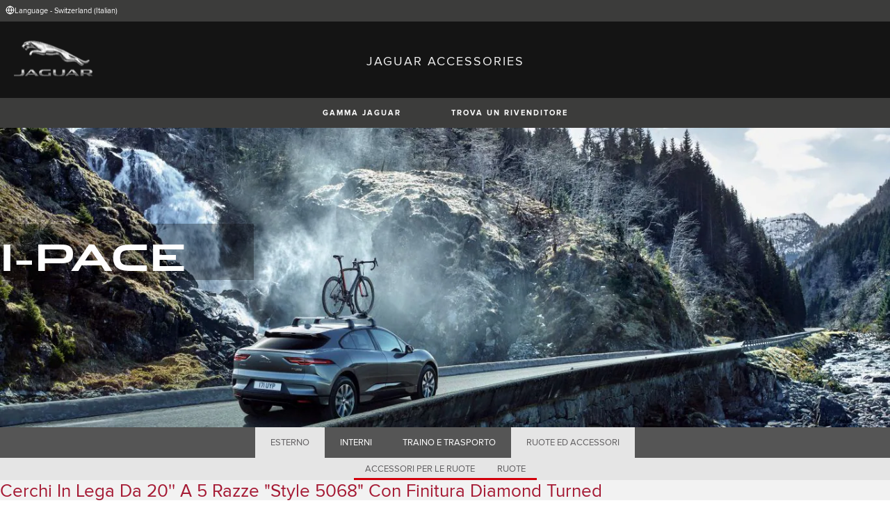

--- FILE ---
content_type: text/html; charset=utf-8
request_url: https://accessories.jaguar.com/ch/it/i-pace/wheels-wheel-accessories/wheels/t4k3896-20-style-5068-diamond-turned-with-gloss-dark-grey-contrast/?slideId=3
body_size: 6012
content:

<!doctype html>
<!-- My Little Comment -->
<!--[if lt IE 7]>      <html class="no-js lt-ie9 lt-ie8 lt-ie7 " lang="it-ch"> <![endif]-->
<!--[if IE 7]>         <html class="no-js lt-ie9 lt-ie8 " lang="it-ch"> <![endif]-->
<!--[if IE 8]>         <html class="no-js lt-ie9 " lang="it-ch"> <![endif]-->
<!--[if gt IE 8]><!-->
<html class="no-js" lang="it-ch">
<!--<![endif]-->
<head>
    <!-- Begin Google Tag Manager -->
    <script>
        (function (w, d, s, l, i) {
            w[l] = w[l] || [];
            w[l].push({
                'gtm.start':
                    new Date().getTime(),
                event: 'gtm.js'
            });
            var f = d.getElementsByTagName(s)[0],
                j = d.createElement(s),
                dl = l != 'dataLayer' ? '&l=' + l : '';
            j.async = true;
            j.src =
                '//www.googletagmanager.com/gtm.js?id=' + i + dl;
            f.parentNode.insertBefore(j, f);
        })(window, document, 'script', 'dataLayer', 'GTM-K8Z9D4F');
    </script>
    <!-- End Google Tag Manager -->
    <meta charset="utf-8" />
    <meta http-equiv="X-UA-Compatible" content="IE=edge,chrome=1" />
    <title>JAGUAR ACCESSORIES - I-PACE - WHEELS &amp; WHEEL ACCESSORIES - WHEELS - Cerchi in lega da 20&#x27;&#x27; a 5 razze &quot;Style 5068&quot; con finitura Diamond Turned</title>
    <meta name="description" content="" />
    <meta name="viewport" content="width=device-width, initial-scale=1, maximum-scale=1">

    <meta property="og:title" content="" />
    <meta property="og:type" content="website" />
    <meta property="og:description" content="" />

    <meta name="twitter:card" content="summary_large_image" />
    <meta name="twitter:site" content="@Jaguar" />
    <meta name="twitter:creator" content="@Jaguar" />
    <meta name="twitter:title" content="" />
    <meta name="twitter:description" content="" />


    <meta charset="UTF-8">
    <meta name="viewport" content="width=device-width, initial-scale=1.0">
    <link rel="stylesheet" href="/front-end/assets/styles/index.jaguar.css?v=1.8.0.0">




                              <script>!function(a){var e="https://s.go-mpulse.net/boomerang/",t="addEventListener";if("False"=="True")a.BOOMR_config=a.BOOMR_config||{},a.BOOMR_config.PageParams=a.BOOMR_config.PageParams||{},a.BOOMR_config.PageParams.pci=!0,e="https://s2.go-mpulse.net/boomerang/";if(window.BOOMR_API_key="29DP7-QTFQP-G3XNC-5KWY2-54PZF",function(){function n(e){a.BOOMR_onload=e&&e.timeStamp||(new Date).getTime()}if(!a.BOOMR||!a.BOOMR.version&&!a.BOOMR.snippetExecuted){a.BOOMR=a.BOOMR||{},a.BOOMR.snippetExecuted=!0;var i,_,o,r=document.createElement("iframe");if(a[t])a[t]("load",n,!1);else if(a.attachEvent)a.attachEvent("onload",n);r.src="javascript:void(0)",r.title="",r.role="presentation",(r.frameElement||r).style.cssText="width:0;height:0;border:0;display:none;",o=document.getElementsByTagName("script")[0],o.parentNode.insertBefore(r,o);try{_=r.contentWindow.document}catch(O){i=document.domain,r.src="javascript:var d=document.open();d.domain='"+i+"';void(0);",_=r.contentWindow.document}_.open()._l=function(){var a=this.createElement("script");if(i)this.domain=i;a.id="boomr-if-as",a.src=e+"29DP7-QTFQP-G3XNC-5KWY2-54PZF",BOOMR_lstart=(new Date).getTime(),this.body.appendChild(a)},_.write("<bo"+'dy onload="document._l();">'),_.close()}}(),"".length>0)if(a&&"performance"in a&&a.performance&&"function"==typeof a.performance.setResourceTimingBufferSize)a.performance.setResourceTimingBufferSize();!function(){if(BOOMR=a.BOOMR||{},BOOMR.plugins=BOOMR.plugins||{},!BOOMR.plugins.AK){var e=""=="true"?1:0,t="",n="clpjdyqxhzc2g2kfavsq-f-3c95e093d-clientnsv4-s.akamaihd.net",i="false"=="true"?2:1,_={"ak.v":"39","ak.cp":"885204","ak.ai":parseInt("564874",10),"ak.ol":"0","ak.cr":8,"ak.ipv":4,"ak.proto":"h2","ak.rid":"7aca860f","ak.r":47358,"ak.a2":e,"ak.m":"a","ak.n":"essl","ak.bpcip":"18.222.145.0","ak.cport":58198,"ak.gh":"23.208.24.231","ak.quicv":"","ak.tlsv":"tls1.3","ak.0rtt":"","ak.0rtt.ed":"","ak.csrc":"-","ak.acc":"","ak.t":"1766131045","ak.ak":"hOBiQwZUYzCg5VSAfCLimQ==t3s2yg/3ujMHty3/RpSjBy43s7uM9KtMzY6B0gbQ3yKsGNU+Uzj/eqoPTesYQpFs1DTMNhF0kEeyMKO/tfi4MkZ5s1V3TB2ISqdbVA/H67CJgH6Ujh225McqWZmta3CR/JE4hH8l+U/J6U5e5AofIvY92KlkchEMM+/K/ZPVlUzaz+iueW7V+zRrHiF3wiZRGaKeJxD7ttoGpgTwQAnP8/kPkgwpXqMprsBNk4dw0nbEfAPEz6zFlD2vfx7x0eXYPSL31+C37i04avgAd4GLd6hy6OF3NjNtxt01x52L12FkdCrfK3waZxNzAwqy9Z8/OUtYhCmg+8xL4z5U7Em9Szf5hAlHj4sNeXnIHo3XEIjUjq6LzqYhW6MBgrXcnQw9gfY7A26T7qOXbqk/5ebUqu7kVUu/eHcegr3DBTuy9Cg=","ak.pv":"5","ak.dpoabenc":"","ak.tf":i};if(""!==t)_["ak.ruds"]=t;var o={i:!1,av:function(e){var t="http.initiator";if(e&&(!e[t]||"spa_hard"===e[t]))_["ak.feo"]=void 0!==a.aFeoApplied?1:0,BOOMR.addVar(_)},rv:function(){var a=["ak.bpcip","ak.cport","ak.cr","ak.csrc","ak.gh","ak.ipv","ak.m","ak.n","ak.ol","ak.proto","ak.quicv","ak.tlsv","ak.0rtt","ak.0rtt.ed","ak.r","ak.acc","ak.t","ak.tf"];BOOMR.removeVar(a)}};BOOMR.plugins.AK={akVars:_,akDNSPreFetchDomain:n,init:function(){if(!o.i){var a=BOOMR.subscribe;a("before_beacon",o.av,null,null),a("onbeacon",o.rv,null,null),o.i=!0}return this},is_complete:function(){return!0}}}}()}(window);</script></head>
<body class="jaguar" id="lang-it" data-message-wishlist-added="">

<header>
    <a id="skip-navigation" href="#main-content">Skip Navigation</a>
    <section class="header-content">
        <section class="topbar">
            <nav class="utility">
                <ul class="language-dealer-tools">
                    <li class="language-select icon-switch icon-switch--persist">
                        <button type="button" data-visibility-toggle aria-expanded="false" aria-controls="header-market-selector" class="">
                            <span class="icon-switch__icon">
                                <svg xmlns="http://www.w3.org/2000/svg" class="icon-size--sm" viewBox="0 0 24 24" fill="none" stroke="currentColor" stroke-width="2" stroke-linecap="round" stroke-linejoin="round">
                                    <circle cx="12" cy="12" r="10" />
                                    <line x1="2" y1="12" x2="22" y2="12" />
                                    <path d="M12 2a15.3 15.3 0 0 1 4 10 15.3 15.3 0 0 1-4 10 15.3 15.3 0 0 1-4-10 15.3 15.3 0 0 1 4-10z" />
                                </svg>

                            </span>
                                <span class="icon-switch__text">Language - Switzerland (Italian) </span>
                        </button>
                    </li>

                    <li>
                    </li>
                </ul>
            </nav>
        </section>


        <section class="market-selector closed" id="header-market-selector">
            <section class="container">
                <h2>Find Your Country</h2>

                <ul>
                        <li class=""><a href="/gl/en">International (English)</a></li>
                        <li class=""><a href="/au/en">Australia (English)</a></li>
                        <li class=""><a href="/at/de">Austria (German)</a></li>
                        <li class=""><a href="/be/fr">Belgium (French)</a></li>
                        <li class=""><a href="/be/nl">Belgium (Dutch)</a></li>
                        <li class=""><a href="/br/pt">Brazil (Portuguese)</a></li>
                        <li class=""><a href="/ca/en">Canada (English)</a></li>
                        <li class=""><a href="/ca/fr">Canada (French)</a></li>
                        <li class=""><a href="/cn/zh">China (Chinese)</a></li>
                        <li class=""><a href="/cz/cs">Czech Republic (Czech)</a></li>
                        <li class=""><a href="/fr/fr">France (French)</a></li>
                        <li class=""><a href="/de/de">Germany (German)</a></li>
                        <li class=""><a href="/in/en">India (English)</a></li>
                        <li class=""><a href="/ie/en">Ireland (English)</a></li>
                        <li class=""><a href="/it/it">Italy (Italian)</a></li>
                        <li class=""><a href="/jp/ja">Japan (Japanese)</a></li>
                        <li class=""><a href="/ko/ko">Korea (Korea)</a></li>
                        <li class=""><a href="/me/en">MENA (English)</a></li>
                        <li class=""><a href="/mx/es">Mexico (Spanish)</a></li>
                        <li class=""><a href="/nl/nl">Netherlands (Dutch)</a></li>
                        <li class=""><a href="/pl/pl">Poland (Polish)</a></li>
                        <li class=""><a href="/pt/pt">Portugal (Portuguese)</a></li>
                        <li class=""><a href="/ro/ro">Romania (Romania)</a></li>
                        <li class=""><a href="/za/en">South Africa (English)</a></li>
                        <li class=""><a href="/es/es">Spain (Spanish)</a></li>
                        <li class=""><a href="/ch/de">Switzerland (German)</a></li>
                        <li class=""><a href="/ch/fr">Switzerland (French)</a></li>
                        <li class=""><a href="/ch/it">Switzerland (Italian)</a></li>
                        <li class=""><a href="/gb/en">United Kingdom (English)</a></li>
                        <li class=""><a href="/us/en">USA (English)</a></li>
                </ul>
            </section>
        </section>


        <section class="container">
            <a href="/" class="logo">
                <img src="/front-end/assets/img/logo-jaguar.png" alt="Jaguar">
            </a>
            <h1>JAGUAR ACCESSORIES</h1>
        </section>
    </section>
        <section class="header-nav">

            <nav class="primary">
                <ul>

                    <li><button type="button" class="btn" data-visibility-toggle aria-expanded="false" aria-controls="header-carousel--jaguar-range">GAMMA JAGUAR</button></li>
                        <li>
                            <button type="button" data-link-external data-target="https://www.jaguar.it/retailer-locator/index.html" class="btn">TROVA UN RIVENDITORE</button>
                        </li>
                </ul>
                <aside class="confirm-modal" data-dismiss-target aria-label="important information" aria-modal="true" role="dialog">
                    <h2>AVVERTENZA</h2>
                    <p><p>State per uscire da Jaguar.com. Jaguar non può essere ritenuta responsabile del contenuto o della validità delle informazioni al di fuori di questo dominio.</p></p>

                    <div class="buttons-container">
                        <button type="button" data-dismiss-trigger>RIFIUTA</button>
                        <a href>ACCETTA</a>
                    </div>

                    <button type="button" aria-label="close the modal" class="dismiss" data-dismiss-trigger></button>
                </aside>
            </nav>

            <section class="carousel closed" id="header-carousel--jaguar-range">
                <div class="carousel__controls">
                    <button class="chevron-left" type="button" id="header-carousel--landrover-range--prev" aria-label="scroll the carousel to see what's next">
                        <div></div>
                    </button>
                    <button class="chevron-right" type="button" id="header-carousel--landrover-range--next" aria-label="scroll the carousel to see what's before">
                        <div></div>
                    </button>
                </div>

                <ul>
                        <li>
                            <a href="/ch/it/i-pace">
                                <img src="/media/1049/model_i-pace.jpg" alt="I-PACE">
                                <p>I-PACE</p>
                            </a>
                        </li>
                        <li>
                            <a href="/ch/it/e-pace">
                                <img src="/media/1046/model_e-pace.jpg" alt="E-PACE">
                                <p>E-PACE</p>
                            </a>
                        </li>
                        <li>
                            <a href="/ch/it/f-pace">
                                <img src="/media/1047/model_f-pace.jpg" alt="F-PACE">
                                <p>F-PACE</p>
                            </a>
                        </li>
                        <li>
                            <a href="/ch/it/xe">
                                <img src="/media/1051/model_xe.jpg" alt="XE">
                                <p>XE</p>
                            </a>
                        </li>
                        <li>
                            <a href="/ch/it/xf">
                                <img src="/media/1052/model_xf.jpg" alt="XF">
                                <p>XF</p>
                            </a>
                        </li>
                        <li>
                            <a href="/ch/it/xf-sportbrake">
                                <img src="/media/1054/model_xf_sportbrake.jpg" alt="XF SPORTBRAKE">
                                <p>XF SPORTBRAKE</p>
                            </a>
                        </li>
                        <li>
                            <a href="/ch/it/xj">
                                <img src="/media/1055/model_xj.jpg" alt="XJ">
                                <p>XJ</p>
                            </a>
                        </li>
                        <li>
                            <a href="/ch/it/f-type">
                                <img src="/media/1048/thumbnail.png" alt="F-TYPE">
                                <p>F-TYPE</p>
                            </a>
                        </li>
                        <li>
                            <a href="/ch/it/xk">
                                <img src="/media/1057/model_xk.jpg" alt="XK">
                                <p>XK</p>
                            </a>
                        </li>
                        <li>
                            <a href="/ch/it/xf-2007-2015">
                                <img src="/media/1053/model_xf_-2007-2015.jpg" alt="XF (2007-2015)">
                                <p>XF (2007-2015)</p>
                            </a>
                        </li>
                        <li>
                            <a href="/ch/it/xf-sportbrake-2012-2015">
                                <img src="/media/1060/model_xf_sportbrake_-2012-2015.jpg" alt="XF SPORTBRAKE (2012-2015)">
                                <p>XF SPORTBRAKE (2012-2015)</p>
                            </a>
                        </li>

                </ul>
            </section>


        </section>
</header>

    <main id="main-content">
    
    <section class="banner-carousel">
        <ol class="banner-carousel__slides">
            <li class="slide" id="slide-1">
                


<div class="image-container">

            <img src="/media/1079/i-pace_desktop.jpg" alt="">
</div>

<div class="text-container">
    <div class="title-container">
        <h2>I-PACE</h2>
        <h3></h3>
    </div>
        <div class="actions">
        </div>
</div>



            </li>
        </ol>
        <ol class="pagination"></ol>
    </section>

<section class="tabs ">
    <div id="tab-section"></div>
    <nav>
            <ul role="tablist" aria-label="top level tabs" class="tabs__main">
                    <li role="tab" aria-selected="false">
                        <a href="/ch/it/i-pace/exterior/#tab-section">ESTERNO</a>
                    </li>
                    <li role="tab" aria-selected="false">
                        <a href="/ch/it/i-pace/interior/#tab-section">INTERNI</a>
                    </li>
                    <li role="tab" aria-selected="false">
                        <a href="/ch/it/i-pace/carrying-towing/#tab-section">TRAINO E TRASPORTO</a>
                    </li>
                    <li role="tab" aria-selected="true">
                        <a href="/ch/it/i-pace/wheels-wheel-accessories/#tab-section">RUOTE ED ACCESSORI</a>
                    </li>
            </ul>


        <ul role="tablist" aria-label="secondary tabs" class="tabs__secondary">
                    <li role="tab" aria-selected="false">
                        <a href="/ch/it/i-pace/wheels-wheel-accessories/wheel-accessories/#tab-section">ACCESSORI PER LE RUOTE</a>
                    </li>
                    <li role="tab" aria-selected="true">
                        <a href="/ch/it/i-pace/wheels-wheel-accessories/wheels/#tab-section">RUOTE</a>
                    </li>
        </ul>
        <div class="tabs__secondary-controls">
            <button type="button" class="btn prev chevron-left" aria-label="click to go to the previous item in the list"><div></div></button>
            <button type="button" class="btn next chevron-right" aria-label="click to go to the next item in the list"><div></div></button>
        </div>
    </nav>
</section>

    <section class="content-block bg:color-off-white">
        <a class="print-cta print-block print-only" href="#">Altri Accessori</a>
        <div class="title-container">
            <h1>Cerchi in lega da 20&#x27;&#x27; a 5 razze &quot;Style 5068&quot; con finitura Diamond Turned</h1>
        </div>

        <section class="part-summary">
            <div class="media">
                <div class="image-container">
                        <button class="btn" type="button" data-lightbox-show aria-label="open the image in a fullscreen 'lightbox'">
                                <img src="/catalog-assets/jaguar/i-pace_t4k3896.jpg" alt="Cerchi in lega da 20&#x27;&#x27; a 5 razze &quot;Style 5068&quot; con finitura Diamond Turned">
                            
                            <svg xmlns="http://www.w3.org/2000/svg" class="icon-size--lg" viewBox="0 0 24 24" fill="none" stroke="currentColor" stroke-width="2" stroke-linecap="round" stroke-linejoin="round">
                                <g>
                                    <polyline points="15 3 21 3 21 9"></polyline><polyline points="9 21 3 21 3 15"></polyline>
                                    <line x1="21" y1="3" x2="14" y2="10"></line>
                                    <line x1="3" y1="21" x2="10" y2="14"></line>
                                </g>

                                <g transform="rotate(90 12 12)">
                                    <polyline points="15 3 21 3 21 9"></polyline><polyline points="9 21 3 21 3 15"></polyline>
                                    <line x1="21" y1="3" x2="14" y2="10"></line>
                                    <line x1="3" y1="21" x2="10" y2="14"></line>
                                </g>
                            </svg>
                        </button>
                </div>
            </div>

            <div class="text-container">

                    <p>
                        Personalizza la tua auto con una selezione di cerchi in lega dai design contemporanei e dinamici.
                    </p>
                    <p>
                        Per informazioni sull'applicabilità, consulta il tuo Concessionario Jaguar. Il prezzo esclude il montaggio dello pneumatico sul cerchio ed è per il solo cerchio.
                    </p>

                <p class="code"><strong>Codice Ricambio:&nbsp;</strong>T4K3896</p>



                <ul class="part-summary__actions">
                        <li id="retailer">
                            <a class="icon-button"
                               href="https://www.jaguar.it/retailer-locator/index.html" target="_blank">
                                <div class="icon-container">
                                    <svg xmlns="http://www.w3.org/2000/svg" class="icon-size--sm" viewBox="0 0 24 24" fill="none" stroke="currentColor" stroke-width="2" stroke-linecap="round" stroke-linejoin="round">
                                        <path d="M21 10c0 7-9 13-9 13s-9-6-9-13a9 9 0 0 1 18 0z" />
                                        <circle cx="12" cy="10" r="3" />
                                    </svg>
                                </div>
                                TROVA UN RIVENDITORE
                            </a>
                        </li>


                    <li id="print">
                        <button type="button" class="icon-button">
                            <div class="icon-container">
                                <svg xmlns="http://www.w3.org/2000/svg" class="icon-size--sm" viewBox="0 0 24 24" fill="none" stroke="currentColor" stroke-width="2" stroke-linecap="round" stroke-linejoin="round">
                                    <polyline points="6 9 6 2 18 2 18 9" />
                                    <path d="M6 18H4a2 2 0 0 1-2-2v-5a2 2 0 0 1 2-2h16a2 2 0 0 1 2 2v5a2 2 0 0 1-2 2h-2" />
                                    <rect x="6" y="14" width="12" height="8" />
                                </svg>
                            </div>
                            STAMPA
                        </button>
                    </li>
                </ul>
            </div>

        </section>

            <section class="lightbox" data-dismiss-target aria-modal="true" role="dialog">
                <section class="lightbox__header">
                    <p class="page">1 / 1</p>
                    <h2>Cerchi in lega da 20&#x27;&#x27; a 5 razze &quot;Style 5068&quot; con finitura Diamond Turned</h2>
                    <div class="button-container">
                        <button data-dismiss-trigger data-lightbox-hide type="button" aria-label="CHIUDERE" class="dismiss"></button>
                    </div>
                </section>

                <section class="lightbox__image-container" data-image-count="1" data-image-current="0">
                    <ol>
                            <li>
                                <img src="/catalog-assets/jaguar/i-pace_t4k3896_1.jpg" alt="Cerchi in lega da 20&#x27;&#x27; a 5 razze &quot;Style 5068&quot; con finitura Diamond Turned image">
                            </li>

                    </ol>

                    <div class="gallery-controls">
                        <button class="btn" type="button" aria-label="go to the previous image"><div></div></button>
                        <button class="btn" type="button" aria-label="go to the next image"><div></div></button>
                    </div>
                </section>
            </section>
    </section>

<!-- /ch/it/i-pace/wheels-wheel-accessories/wheels/t4k3896-20-style-5068-diamond-turned-with-gloss-dark-grey-contrast/?slideId=3 -->
    </main>
    
<footer>
    <section class="container">
            <section class="footer-nav">
                <nav>

                    <ul>
                            <li><a href="https://www.jaguar.it/privacy-policy/index.html" target="_blank">Privacy</a></li>
                            <li><a href="https://www.jaguar.ch/it/cyber-incident-faqs.html" target="_blank">INCIDENTE INFORMATICO</a></li>
                            <li>
                                <div id="teconsent"></div>
                                <div id="consent_blackbar"></div>
                            </li>
                    </ul>
                </nav>
            </section>
        <section class="footer-content">

                <img src="/front-end/assets/img/logo-text-jaguar.png" alt="The text 'Jaguar' in a bespoke font">

                <p class="copyright">&copy; JAGUAR LAND ROVER LIMITED 2024</p>

            <p class="blurb">
            </p>

                <p><p>Registered Office: Abbey Road, Whitley, Coventry CV3 4LF<br />Registered in England No: 1672070</p></p>

        </section>
    </section>

</footer>


    <script type="module" defer src="/front-end/assets/scripts/main.js?v=1.8.1.0"></script>
</body>
</html>

--- FILE ---
content_type: text/css
request_url: https://accessories.jaguar.com/front-end/assets/styles/index.jaguar.css?v=1.8.0.0
body_size: 14996
content:
*,::after,::before{margin:0;padding:0;box-sizing:border-box}html{scroll-behavior:auto}body{min-height:100vh;text-rendering:optimizeSpeed}img,picture{max-width:100%;display:block}fieldset{border:none}button,input,select,textarea{font:inherit}select:disabled{opacity:1}@media(prefers-reduced-motion:reduce){html{scroll-behavior:auto}*,::after,::before{animation-duration:NaNs!important;animation-iteration-count:1!important;transition-duration:NaNs!important;scroll-behavior:auto!important}}@keyframes drop-in{0%{top:0;opacity:0}50%{opacity:1}100%{opacity:1;top:50px}}@font-face{font-family:"JLR Proxima Nova";src:url(../fonts/ProximaNova-Light.eot) format("embedded-opentype"),url(../fonts/ProximaNova-Light.woff) format("woff"),url(../fonts/ProximaNova-Light.ttf) format("truetype"),url(../fonts/ProximaNova-Light.svg) format("svg");font-weight:200;font-style:normal}@font-face{font-family:"JLR Proxima Nova";src:url(../fonts/ProximaNova-LightItalic.eot) format("embedded-opentype"),url(../fonts/ProximaNova-LightItalic.woff) format("woff"),url(../fonts/ProximaNova-LightItalic.ttf) format("truetype"),url(../fonts/ProximaNova-LightItalic.svg) format("svg");font-weight:200;font-style:italic}@font-face{font-family:"JLR Proxima Nova";src:url(../fonts/ProximaNova-Regular.eot) format("embedded-opentype"),url(../fonts/ProximaNova-Regular.woff) format("woff"),url(../fonts/ProximaNova-Regular.ttf) format("truetype"),url(../fonts/ProximaNova-Regular.svg) format("svg");font-weight:400;font-style:normal}@font-face{font-family:"JLR Proxima Nova";src:url(../fonts/ProximaNova-RegularItalic.eot) format("embedded-opentype"),url(../fonts/ProximaNova-RegularItalic.woff) format("woff"),url(../fonts/ProximaNova-RegularItalic.ttf) format("truetype"),url(../fonts/ProximaNova-RegularItalic.svg) format("svg");font-weight:400;font-style:italic}@font-face{font-family:"JLR Proxima Nova";src:url(../fonts/ProximaNova-Semibold.eot) format("embedded-opentype"),url(../fonts/ProximaNova-Semibold.woff) format("woff"),url(../fonts/ProximaNova-Semibold.ttf) foramt("truetype"),url(../fonts/ProximaNova-Semibold.svg) format("svg");font-weight:500;font-style:normal}@font-face{font-family:"JLR Proxima Nova";src:url(../fonts/ProximaNova-SemiboldItalic.eot) format("embedded-opentype"),url(../fonts/ProximaNova-SemiboldItalic.woff) format("woff"),url(../fonts/ProximaNova-SemiboldItalic.ttf) format("truetype"),url(../fonts/ProximaNova-SemiboldItalic.svg) format("svg");font-weight:500;font-style:italic}@font-face{font-family:"JLR Proxima Nova";src:url(../fonts/ProximaNova-Bold.eot) format("embedded-opentype"),url(../fonts/ProximaNova-Bold.woff) format("woff"),url(../fonts/ProximaNova-Bold.ttf) format("truetype"),url(../fonts/ProximaNova-Bold.svg) format("svg");font-weight:700;font-style:normal}@font-face{font-family:"JLR Proxima Nova";src:url(../fonts/ProximaNova-BoldItalic.eot) format("embedded-opentype"),url(../fonts/ProximaNova-BoldItalic.woff) format("woff"),url(../fonts/ProximaNova-BoldItalic.ttf) format("truetype"),url(../fonts/ProximaNova-BoldItalic.svg) format("svg");font-weight:700;font-style:italic}:root{--slide-change-duration:750ms}.banner-carousel{--banner-carousel-link-spacer:3rem;width:100%;height:var(--current-slide-height,auto);transition:height .5s ease-out;position:relative;background-color:var(--banner-carousel-background-color)}.banner-carousel__slides{margin-inline:auto;position:relative;list-style-type:none;width:min(100%,1366px);height:var(--current-slide-height,auto);transition:height .5s ease-out;overflow:hidden}.banner-carousel__slides>.slide{position:absolute;width:100%;height:auto;top:0;left:calc(100% + 20px);z-index:0}.banner-carousel__slides>.slide[data-slide-current]{animation:image-slide var(--slide-change-duration) linear forwards;z-index:1}.banner-carousel__slides>.slide[data-slide-current] .text-container{animation:text-fade-in .5s linear forwards calc(var(--slide-change-duration)*1.33)}.banner-carousel__slides>.slide[data-slide-current][data-slide-next],.banner-carousel__slides>.slide[data-slide-current][data-slide-previous]{z-index:0}.banner-carousel__slides>.slide[data-slide-current][data-slide-next] .text-container,.banner-carousel__slides>.slide[data-slide-current][data-slide-previous] .text-container{animation:text-fade-out .3s linear forwards}.banner-carousel .text-container{opacity:0;padding-inline:var(--banner-carousel-text-container-padding-inline);position:absolute;top:var(--banner-carousel-text-container-position-top);left:var(--banner-carousel-text-container-position-left)}.banner-carousel .text-container h2{font-family:var(--banner-carousel-title-font);font-size:var(--banner-carousel-title-size);color:var(--banner-carousel-title-color);text-transform:uppercase;line-height:1.25}.banner-carousel .text-container h3{font-family:var(--banner-carousel-subtitle-font);font-size:var(--banner-carousel-subtitle-size);color:var(--banner-carousel-subtitle-color);text-transform:uppercase}.banner-carousel .text-container a.btn{display:block;width:-moz-max-content;width:max-content;margin-block-start:.5rem;font-family:var(--banner-carousel-link-font);font-size:var(--banner-carousel-link-font-size);font-weight:900;letter-spacing:var(--banner-carousel-link-letter-spacing)}.banner-carousel .text-container a.btn:first-of-type{margin-block-start:var(--banner-carousel-link-spacer)}.banner-carousel .pagination{padding-inline:var(--banner-carousel-text-container-padding-inline);width:min(100%,1366px);position:absolute;bottom:4%;left:50%;transform:translateX(-50%);display:flex;align-items:flex-end;list-style-type:none;z-index:3}.banner-carousel .pagination li{padding:var(--banner-carousel-pagination-item-padding);cursor:pointer;font-family:var(--banner-carousel-pagination-font);font-size:var(--banner-carousel-pagination-font-size);color:var(--banner-carousel-pagination-color)}@media screen and (max-width:640px){.banner-carousel{--banner-carousel-link-spacer:1.5rem;padding:10px}.banner-carousel .text-container{position:relative;padding-block-end:calc(3rem + 8%)}}@media print{.banner-carousel{display:none}}@keyframes image-slide{0%{left:calc(100% + 20px)}100%{left:0}}@keyframes text-fade-out{0%{opacity:1}100%{opacity:0}}@keyframes text-fade-in{0%{opacity:0}100%{opacity:1}}section.banner-static{display:flex;justify-content:center;align-items:center;width:100%;height:var(--banner-static-height,208px);background-image:var(--banner-static-background-image);background-position:center;background-repeat:no-repeat;background-size:cover}section.banner-static h1{font-family:var(--banner-static-title-font);font-size:var(--banner-static-title-font-size);color:var(--banner-static-title-color);letter-spacing:var(--banner-static-title-letter-spacing);text-transform:uppercase;font-weight:700;text-align:center}@media print{section.banner-static{display:none;height:0}}.banner-stealth{width:clamp(800px,96%,1340px);margin-inline:auto;margin-block-start:4rem;display:grid;grid-template-columns:1fr 2fr;grid-template-areas:"text image";gap:2.5rem}.banner-stealth .model-nav.dropdown.link-dropdown{width:296px;position:relative}.banner-stealth .model-nav.dropdown.link-dropdown ul{position:absolute;left:0;top:calc(100% + .5rem);width:100%;max-height:10rem;overflow-y:auto;flex-direction:column}.banner-stealth .model-nav.dropdown.link-dropdown>button{text-align:start;width:100%}.banner-stealth .model-nav.dropdown.link-dropdown>button[aria-expanded=false]+ul{display:none}.banner-stealth .model-nav.dropdown.link-dropdown>button[aria-expanded=true]+ul{display:flex}@media screen and (max-width:800px){.banner-stealth .model-nav.dropdown.link-dropdown{width:100%}}@media screen and (max-width:1024px){.banner-stealth{grid-template-columns:2fr 3fr;width:clamp(800px,96%,1340px)}}@media screen and (max-width:800px){.banner-stealth{width:100%;margin-block-start:0;gap:0;grid-template-columns:1fr;grid-template-areas:"image" "text"}}.banner-stealth .text-container{grid-area:text;display:flex;flex-direction:column;justify-content:center;gap:1.5rem}.banner-stealth .text-container h1{font-size:var(--banner-stealth__title__font-size);font-family:var(--banner-stealth__title__font-family);line-height:var(--banner-stealth__title__line-height);letter-spacing:var(--banner-stealth__title__letter-spacing)}.banner-stealth .text-container h2{max-width:296px;font-size:var(--banner-stealth__subtitle__font-size);font-family:var(--banner-stealth__subtitle__font-family);font-weight:var(--banner-stealth__subtitle__font-weight);line-height:var(--banner-stealth__subtitle__line-height);letter-spacing:var(--banner-stealth__subtitle__letter-spacing);color:var(--banner-stealth__subtitle__color)}@media screen and (max-width:800px){.banner-stealth .text-container{padding:25px 25px 35px}.banner-stealth .text-container h2{max-width:initial}}.banner-stealth .image-container{grid-area:image;width:100%;aspect-ratio:16/9}.banner-stealth .image-container img{width:100%;height:100%;-o-object-fit:cover;object-fit:cover}header.model-page+main .banner-stealth .text-container,header.parts-page+main .banner-stealth .text-container{justify-content:flex-start;padding-block-start:3rem}.btn{border:none;background:0 0;text-transform:uppercase;text-decoration:none;height:100%;cursor:pointer}.btn\:accent{color:var(--brand-color-light);background-color:var(--brand-error-red);transition:background-color .2s linear}.btn\:accent:hover{color:var(--brand-color-light)!important;background-color:var(--brand-color-dark)!important}.btn\:light{color:var(--brand-color-dark);background-color:var(--brand-color-light);transition:background-color .2s linear,color .2s linear}.btn\:light:hover{color:var(--brand-color-dark);background-color:var(--brand-color-light)}.btn\:dark{color:var(--brand-color-light);background-color:var(--brand-color-dark);transition:background-color .2s linear,color .2s linear}.btn\:dark:hover{color:var(--brand-color-dark);background-color:var(--brand-color-light)}button.dismiss{border:none;background:0 0;text-transform:uppercase;text-decoration:none;height:100%;cursor:pointer;position:absolute;top:1rem;right:1rem;width:1rem!important;height:1rem;transform:rotate(45deg)}button.dismiss::after,button.dismiss::before{content:"";position:absolute;top:50%;left:50%;transform:translate(-50%,-50%);width:100%;height:20%;background-color:var(--brand-color-grey)}button.dismiss::after{transform:translate(-50%,-50%) rotate(90deg)}div.card{padding-block-end:2rem;background-color:var(--card-background-color)}div.card>a{display:block;text-decoration:none}div.card>a:hover div.text-container h3{color:var(--card-title--hover--color)}div.card>a.card-link{width:-moz-max-content;width:max-content;margin:var(--card-link-margin);padding:var(--card-link-padding);font-family:var(--card-link-font-family);font-size:var(--card-link-font-size);font-weight:var(--card-link-font-weight);background-color:var(--card-link-background-color);color:var(--card-link-color);letter-spacing:var(--card-link-letter-spacing);text-align:var(--card-link-text-align)}div.card>a.card-link:hover{border:1px solid var(--card-link-background-color);color:var(--card-link-background-color);background-color:var(--card-link-color);padding-block-end:11px}div.card button{padding:var(--card-button-padding);font-weight:var(--card-button-font-weight);font-size:var(--card-button-font-size);font-family:var(--card-button-font);letter-spacing:var(--card-button-letter-spacing);text-transform:uppercase}div.card div.image-container{width:100%;aspect-ratio:20/13;max-height:200px}div.card div.image-container img{width:100%;height:100%;-o-object-fit:cover;object-fit:cover}div.card div.text-container h3{padding:var(--card-title-padding);font-family:var(--card-title-font);font-size:var(--card-title-font-size);font-weight:var(--card-title-font-weight);color:var(--card-title-color);text-transform:var(--card-title-text-transform);letter-spacing:var(--card-title-letter-spacing);transition:color .2s linear}div.card div.text-container p{padding:var(--card-text-padding);font-family:var(--card-text-font);font-size:var(--card-text-font-size);line-height:var(--card-text-line-height);letter-spacing:var(--card-text-letter-spacing);color:var(--card-text-color)}.carousel{position:relative;display:grid;transition:grid-template-rows .4s ease-out}.carousel__controls button{display:none;cursor:pointer;position:absolute;top:0;height:100%;width:2.75rem;background-color:var(--header-carousel-control-background);border-block:none;border-inline:var(--header-carousel-control-border-inline);transition:background-color .2s linear}.carousel__controls button>div{border-color:var(--header-carousel-control-chevron-color);transition:border-color .2s linear}.carousel__controls button:hover{background-color:var(--header-carousel-control--hover--background)}.carousel__controls button:hover>div{border-color:var(--header-carousel-control--hover--chevron-color)}.carousel__controls button:first-child{left:0}.carousel__controls button:last-child{right:0}.carousel>ul{list-style-type:none;display:flex;width:100%;overflow:auto hidden;scroll-snap-type:x mandatory;-ms-overflow-style:none;scrollbar-width:none}.carousel>ul::-webkit-scrollbar{display:none}.carousel>ul>li{width:168px;flex-shrink:0;scroll-snap-align:start}.carousel>ul>li a{display:inline-block;height:100%;background-color:var(--header-carousel-item-background-color);font-family:var(--header-carousel-font);font-size:var(--header-carousel-font-size);text-transform:uppercase;text-align:center;text-decoration:none;color:var(--header-carousel-item-color);transition:background-color .2s linear}.carousel>ul>li a p{padding:var(--header-carousel-item-padding);text-wrap:balance}.carousel>ul>li a:hover{background-color:var(--header-carousel-item--hover--background-color)}.carousel.closed{grid-template-rows:0fr 0fr}.carousel.closed .carousel__controls{display:none}.carousel.open{grid-template-rows:0fr 1fr}.carousel.open .carousel__controls{display:block}.carousel.open.has-overflow .carousel__controls button{display:block}aside.confirm-modal{display:none;position:fixed;width:min(96%,560px);top:0;left:50%;transform:translateX(-50%);z-index:4;opacity:0;padding:20px 30px;background-color:var(--brand-color-light);border-radius:var(--global-layout-border-radius-default);box-shadow:0 4px 6px 3px rgba(0,0,0,.16),0 0 0 100vmax rgba(0,0,0,.66)}aside.confirm-modal>*+:not(.dismiss){margin-block-start:20px}aside.confirm-modal h2{font-family:var(--confirm-modal-title-font);font-size:var(--confirm-modal-title-font-size);font-weight:var(--confirm-modal-title-font-weight);text-transform:uppercase;letter-spacing:.1em;color:#000}aside.confirm-modal p{font-family:var(--confirm-modal-body-font);color:var(--confirm-modal-body-color);line-height:1.4em;font-size:1rem}aside.confirm-modal .buttons-container{display:flex;align-items:center;gap:10px;padding-block-start:30px}aside.confirm-modal .buttons-container>*{display:inline-block;border:none;background:0 0;text-transform:uppercase;text-decoration:none;height:100%;cursor:pointer;position:relative;padding-inline-end:2.64rem;padding-block:8px;padding-inline-start:8px;font-family:var(--global-font-main);font-weight:700;font-size:11px;letter-spacing:1px;cursor:pointer}aside.confirm-modal .buttons-container>::before{content:"";position:absolute;right:1.32rem;top:50%;transform:translateY(-50%) rotate(45deg);width:.66rem;height:.66rem;border:2px solid #fff;border-bottom-width:0;border-left-width:0}aside.confirm-modal .buttons-container>:first-child{background-color:#d5dae0;color:var(--brand-color-dark)}aside.confirm-modal .buttons-container>:last-child{color:var(--brand-color-light)}aside.confirm-modal.show{display:block;animation:drop-in 1s ease-in forwards}section.grid-container{padding-block:var(--grid-container-padding-block);background-color:var(--grid-container-background-color)}ul.grid{list-style-type:none;display:grid;gap:20px;grid-template-columns:repeat(auto-fill,minmax(250px,1fr))}header{background-color:var(--header-background-color)}header section.header-content{position:relative}header section.header-content>section.container{display:flex;align-items:var(--header-container-alignment)}header section.header-content>section.container>*{background-color:inherit}header a.logo{display:flex;justify-content:center;align-items:center;width:var(--header-logo-size);aspect-ratio:1/1}section.header-nav{background-color:var(--header-nav-background)}section.header-nav nav.primary ul{list-style-type:none;display:flex;justify-content:center;align-items:center}section.header-nav nav.primary ul li>*{cursor:pointer;display:inline-block;padding:15px 35px;color:var(--header-nav-text-color);font-family:var(--header-nav-font);font-weight:700;font-size:var(--header-nav-font-size);letter-spacing:var(--brand-typography--letter-spacing-default);text-decoration:none;transition:background-color .2s linear,color .2s linear}section.header-nav nav.primary ul li>:hover{background-color:var(--header-nav-item--hover--background-color)}section.header-nav nav.primary ul li>[aria-expanded=true]{background-color:var(--header-nav-item--expanded--background-color);color:var(--header-nav-item--expanded--text-color)}@media screen and (max-width:640px){section.header-nav nav.primary ul{width:100%}section.header-nav nav.primary ul li{flex-basis:50%}section.header-nav nav.primary ul li>*{width:100%;text-align:center}}form#header-search-form{height:100%}form#header-search-form label{display:flex;height:100%;gap:1rem;padding-inline:var(--topbar-search-padding-inline);background-color:rgba(0,0,0,0);transition:background-color .2s linear}form#header-search-form label svg{align-self:center}form#header-search-form label input[type=search]{width:70px;text-align:right;border:none;background:0 0;color:var(--topbar-search-text-color);transition:width .2s linear}form#header-search-form label input[type=search]::-moz-placeholder{text-transform:var(--topbar-search-placeholder-text-transform);font-size:var(--topbar-font-size);color:var(--topbar-search-placeholder-color)}form#header-search-form label input[type=search]::placeholder{text-transform:var(--topbar-search-placeholder-text-transform);font-size:var(--topbar-font-size);color:var(--topbar-search-placeholder-color)}form#header-search-form label input[type=search]:focus{width:110px;outline:0}form#header-search-form label:hover{background-color:var(--topbar-search--hover--background-color)}form#header-search-form label:hover svg{stroke:var(--topbar-search--hover--text-color)}form#header-search-form label:hover input[type=search]{width:110px;color:var(--topbar-search--hover--text-color)}@media screen and (max-width:640px){form#header-search-form label input[type=search]{width:0}}form#header-stealth-search-form{display:none;position:absolute;top:100%;left:0;width:100%;box-shadow:0 2px 4px 0 rgba(0,0,0,.06);border-bottom-left-radius:2px;border-bottom-right-radius:2px}form#header-stealth-search-form.open{display:block}form#header-stealth-search-form>svg{position:absolute;top:50%;left:.75rem;transform:translateY(-50%)}form#header-stealth-search-form>input{display:block!important;padding:1rem .75rem 1rem 2.5rem;border:none;width:100%;height:100%;font-family:var(--header-stealth-search__input__font-family);color:var(--header-stealth-search__input__color)}form#header-stealth-search-form>input:focus{outline:0}@media screen and (max-width:800px){form#header-stealth-search-form{position:fixed;top:var(--layout__header-height)}}nav.utility{position:relative}nav.utility button[aria-controls=header-stealth-search-form][aria-expanded=true]{background-color:var(--header-stealth-search__control__active__background-color)!important}header#stealth{display:grid;grid-template-columns:1fr auto 1fr;padding-inline:1.25rem;box-shadow:0 2px 4px 0 rgba(0,0,0,.06);z-index:1;position:sticky;top:0}header#stealth input{display:none}header#stealth input[name=menu-toggle]+label{display:none;height:1.25rem;width:1.25rem;position:absolute;left:1.25rem;top:50%;transform:translateY(-50%);cursor:pointer}header#stealth input[name=menu-toggle]+label svg{height:100%;width:100%}header#stealth input[name=menu-toggle]+label svg:first-child{display:block}header#stealth input[name=menu-toggle]+label svg:last-child{display:none}@media screen and (max-width:1024px){header#stealth input[name=menu-toggle]+label{display:flex}}header#stealth input[name=menu-toggle]:checked+label>svg:first-child{display:none}header#stealth input[name=menu-toggle]:checked+label>svg:last-child{display:block}header#stealth>*{display:flex;justify-content:center}header#stealth>.text-container{align-items:center;flex-direction:column}header#stealth>.text-container img{height:80px}header#stealth>.text-container h1{font-family:var(--header-stealth__title__font-family);font-size:var(--header-stealth__title__font-size);text-transform:var(--header-stealth__title__text-transform)}header#stealth>.text-container h2{font-family:var(--header-stealth__subtitle__font-family);font-size:var(--header-stealth__subtitle__font-size);text-transform:var(--header-stealth__subtitle__text-transform);margin-block-start:.5em;color:var(--header-stealth__subtitle__color)}header#stealth.content-page .text-container,header#stealth.market-page .text-container,header#stealth.model-page .text-container,header#stealth.parts-page .text-container{margin-inline:2rem;padding-block:1.75rem}header#stealth.content-page .text-container img,header#stealth.market-page .text-container img,header#stealth.model-page .text-container img,header#stealth.parts-page .text-container img{height:10px}header#stealth>nav:first-of-type{justify-content:flex-start}header#stealth>nav:last-of-type{justify-content:flex-end}header#stealth nav>ul{display:flex;list-style-type:none}header#stealth nav>ul li>a,header#stealth nav>ul li>button{height:100%;width:100%;display:flex;align-items:center;text-decoration:none;border:none;background:rgba(0,0,0,0);cursor:pointer;padding-inline:1rem;font-family:var(--header-stealth__link__font-family);font-weight:var(--header-stealth__link__font-weight);font-size:var(--header-stealth__link__font-size);color:var(--header-stealth__link__color);letter-spacing:var(--header-stealth__link__letter-spacing);text-transform:var(--header-stealth__link__text-transform)}header#stealth nav>ul li>a:hover,header#stealth nav>ul li>button:hover{background-color:var(--header-stealth__link__hover__background-color)}header#stealth nav>ul li.language-select>button{width:-moz-max-content;width:max-content}header#stealth nav.utility li>:is(a,button){gap:.75rem}header#stealth button.dismiss{color:#fff;transform:unset}header#stealth button.dismiss::after,header#stealth button.dismiss::before{display:none!important}@media screen and (max-width:1024px){header#stealth{grid-template-columns:1fr}header#stealth>nav{position:absolute;top:-100vmax;width:100%;background-color:#f8f8f9;justify-content:flex-start!important;z-index:1;pointer-events:none}header#stealth>nav>ul{flex-direction:column;width:100%}header#stealth>nav>ul>li>a,header#stealth>nav>ul>li>button{padding:1.75rem 1.5rem}header#stealth>nav li.language-select>button{width:100%!important}header#stealth input[name=menu-toggle]:checked~nav.primary{top:var(--layout__header-height,75px);pointer-events:all}header#stealth input[name=menu-toggle]:checked~nav.primary>ul>li>a{position:relative}header#stealth input[name=menu-toggle]:checked~nav.primary>ul>li>a::after{content:"";width:.66rem;height:.66rem;position:absolute;top:50%;right:1.5rem;transform:translateY(-50%) rotate(45deg);border:2px solid currentColor;border-bottom-width:0;border-left-width:0}header#stealth input[name=menu-toggle]:checked~nav.utility{top:calc(var(--layout__header-height,75px) + var(--layout__primary-nav-height,210px));box-shadow:0 100vmax 0 100vmax #f8f8f9;pointer-events:all}}section.topbar-banner+header#stealth{top:var(--layout__topbar-banner-height,52px)}section.topbar{z-index:4;position:var(--topbar-position);top:0;left:0;width:100vw;color:var(--topbar-text-color);font-family:var(--topbar-font-family);font-size:var(--topbar-font-size)}section.topbar nav.utility ul{list-style-type:none;display:flex}section.topbar nav.utility ul *{color:inherit}section.topbar nav.utility ul li.wishlist{position:relative}section.topbar nav.utility ul li a,section.topbar nav.utility ul li button{cursor:pointer;display:flex;align-items:center;gap:.5rem;padding:var(--topbar-link-padding);line-height:1;text-decoration:none;text-transform:inherit;transition:background-color .2s linear,color .2s linear}section.topbar nav.utility ul li a:hover,section.topbar nav.utility ul li button:hover{background-color:var(--topbar-link--hover--background);color:var(--topbar-link--hover--text-color)}section.topbar nav.utility ul li button{background:0 0;border:none}.house-of-brands{--direction:row;--item-width:calc(100vw / 3);--item-height:100%}.house-of-brands>nav>ul{width:100vw;height:100vh;overflow:hidden;list-style-type:none;display:flex;flex-direction:var(--direction)}.house-of-brands>nav>ul>li{width:var(--item-width);height:var(--item-height)}.house-of-brands__item{display:block;width:100%;height:100%;position:relative}.house-of-brands__item video{position:relative;width:100%;height:100%;-o-object-fit:cover;object-fit:cover}.house-of-brands__item .text-container{position:absolute;top:50%;left:50%;transform:translate(-50%,-50%);text-align:center;width:-moz-max-content;width:max-content;display:flex;flex-direction:column;align-items:center;gap:24px}.house-of-brands__item .text-container h2{color:#fff;font-family:var(--title-font);text-transform:uppercase}.house-of-brands__item .text-container img{height:1.25rem}.house-of-brands__item .text-container p{font-family:var(--text-font);font-size:1.25rem;color:#fff}.house-of-brands__item .text-container p.btn{--cta-background:#fff;--cta-foreground:#0c121c;padding:15px 20px;font-size:10px;background-color:var(--cta-background);color:var(--cta-foreground);font-family:var(--cta-font);font-weight:700;letter-spacing:var(--cta-letter-spacing);text-transform:uppercase;transition:background-color .4s linear,color .4s linear}.house-of-brands__item .text-container p.btn:hover{--cta-background:#0c121c;--cta-foreground:#fff}@media screen and (max-width:1024px){.house-of-brands{--direction:column;--item-width:100vw;--item-height:calc(100vh / 3)}}.icon-button{border:none;background:0 0;text-transform:uppercase;text-decoration:none;height:100%;cursor:pointer;color:var(--icon-button-text-color);display:flex;align-items:center;gap:.5rem}.icon-button .icon-container{display:flex;justify-content:center;align-items:center;padding:5px;border:2px solid var(--icon-button-icon-border-color);background-color:var(--icon-button-icon-background-color);color:var(--icon-button-icon-color);transition:background-color .2s linear,color .2s linear}.icon-button:hover .icon-container{background-color:var(--icon-button--hover--icon-background-color);color:var(--icon-button--hover--icon-color)}.icon-size--xs{width:8px;height:8px}.icon-size--sm{width:13px;height:13px}.icon-size--md{width:18px;height:18px}.icon-size--lg{width:24px;height:24px}.icon-size--xl{width:33px;height:33px}.intro-text{padding-block:40px;background-color:var(--intro-text-background-color)}.intro-text h2{margin-inline:auto;width:-moz-max-content;width:max-content;max-width:40ch;color:var(--intro-text-title-color);text-align:center;text-transform:uppercase;font-family:var(--intro-text-font);font-weight:var(--intro-text-font-weight);font-size:var(--intro-text-font-size);letter-spacing:var(--intro-text-letter-spacing)}.intro-text__body{display:flex;flex-direction:column;align-items:center;margin-block-start:40px;padding-inline:1rem;text-align:center;font-size:1rem;font-family:var(--global-font-main);line-height:1.4em;color:var(--intro-text-body-text-color)}.intro-text__body *{max-width:70ch;text-align:inherit}@media screen and (max-width:640px){.intro-text h2{max-width:100%}}section.lightbox{display:none;position:fixed;top:0;left:0;width:100vw;height:100vh;z-index:10;background-color:var(--lightbox-background-color)}section.lightbox.show{display:block}section.lightbox__header{display:flex;justify-content:flex-start;gap:25px;background-color:var(--lightbox-header-background-color)}section.lightbox__header h2,section.lightbox__header>p{display:flex;align-items:center}section.lightbox__header>:last-child{margin-inline-start:auto}section.lightbox__header p{width:50px;justify-content:center;padding-inline:5px;color:var(--lightbox-text-color);font-family:var(--lightbox-text-font);font-size:var(--lightbox-text-font-size)}section.lightbox__header h2{color:var(--lightbox-title-color);font-family:var(--lightbox-title-font);font-size:var(--lightbox-title-font-size);font-weight:400}section.lightbox__header .button-container{position:relative;width:50px;aspect-ratio:1/1;display:flex;justify-content:center;align-items:center;background-color:var(--lightbox-dismiss-background-color);transition:background-color .2s linear}section.lightbox__header .button-container>button{position:initial}section.lightbox__header .button-container>button::after,section.lightbox__header .button-container>button::before{background-color:#fff}section.lightbox__header .button-container:hover{background-color:var(--lightbox-dismiss--hover--background-color)}section.lightbox__image-container{width:100%;height:100%}section.lightbox__image-container img{width:100%;height:100%;-o-object-fit:contain;object-fit:contain}section.lightbox ol{display:flex;flex-flow:row nowrap;list-style-type:none;overflow-x:hidden;height:100%}section.lightbox ol li{height:100%;width:100%;flex-basis:100%;flex-shrink:0}section.lightbox ol li:first-of-type{transition:margin-inline-start .5s ease-out}section.lightbox .gallery-controls button{position:relative;width:5rem;height:5rem;position:absolute;top:50%;transform:translateY(-50%);z-index:5;border-radius:50%}section.lightbox .gallery-controls button>*{position:absolute;top:50%;width:2.5rem;height:2.5rem;transform:translate(-50%,-50%) rotate(45deg);background:rgba(0,0,0,0);border:2px solid}section.lightbox .gallery-controls button:first-of-type>*{left:62%}section.lightbox .gallery-controls button:last-of-type>*{left:38%}section.lightbox .gallery-controls button>div{border-color:var(--brand-color-light);border-width:3px}section.lightbox .gallery-controls button:first-of-type{left:2rem}section.lightbox .gallery-controls button:first-of-type>div{border-top-width:0;border-right-width:0}section.lightbox .gallery-controls button:last-of-type{right:2rem}section.lightbox .gallery-controls button:last-of-type>div{border-bottom-width:0;border-left-width:0}section.lightbox__image-container:not([data-image-count]) .gallery-controls button,section.lightbox__image-container[data-image-count="0"] .gallery-controls button,section.lightbox__image-container[data-image-count="1"] .gallery-controls button{display:none}@media print{section.lightbox{display:none}}.dropdown.link-dropdown{width:-moz-max-content;width:max-content}.dropdown.link-dropdown>h3{font-family:var(--link-dropdown-title__font-family);font-size:var(--link-dropdown-title__font-size);margin-block-end:var(--link-dropdown-title__margin-block-end)}.dropdown.link-dropdown>button{position:relative;padding:13px 37px 13px 13px;background-color:var(--link-dropdown-button__background-color);border:1px solid var(--link-dropdown-button__border-color);font-family:var(--link-dropdown-button__font-family);font-weight:var(--link-dropdown-button__font-weight);font-size:var(--link-dropdown-button__font-size);letter-spacing:var(--link-dropdown-button__letter-spacing);color:var(--link-dropdown-button__color);cursor:pointer}.dropdown.link-dropdown>button::after{content:"";position:absolute;right:.875rem;width:.75rem;height:.75rem;top:50%;transform:translateY(-80%) rotate(45deg);border:2px solid currentColor;border-top-width:0;border-left-width:0}.dropdown.link-dropdown>button[aria-expanded=true]{border:1px solid var(--link-dropdown-button__color);color:var(--link-dropdown-button__background-color);background-color:var(--link-dropdown-button__color)}.dropdown.link-dropdown>button[aria-expanded=true]::after{transform:translateY(-20%) rotate(225deg)}.dropdown.link-dropdown>ul{list-style-type:none;z-index:1;border:1px solid var(--link-dropdown-list__border-color);background-color:var(--link-dropdown-list__background-color)}.dropdown.link-dropdown>ul li>a{display:inline-block;width:100%;padding:13px;color:var(--link-dropdown-link__color);font-family:var(--link-dropdown-link__font-family);font-size:var(--link-dropdown-link__font-size);font-weight:var(--link-dropdown-link__font-weight);letter-spacing:var(--link-dropdown-link__letter-spacing);text-decoration:none}section.market-selector{display:grid;transition:grid-template-rows .4s ease-out;background-color:var(--market-selector-background-color)}section.market-selector>.container{overflow:hidden}section.market-selector h2{padding-block-start:calc(var(--topbar-height,2rem) + 40px);text-transform:uppercase;font-family:var(--market-selector-title-font);font-weight:var(--market-selector-title-weight);font-size:var(--market-selector-title-font-size);color:var(--market-selector-title-color);letter-spacing:var(--brand-typography--letter-spacing-default)}section.market-selector ul{list-style-type:none;padding-block:30px;display:grid;grid-template-columns:repeat(auto-fit,minmax(var(--market-selector-link-min-width),1fr))}section.market-selector ul a{display:inline-block;padding-block:10px;padding-inline-start:40px;font-family:var(--market-selector-link-font);color:var(--market-selector-link-color);text-decoration:none}section.market-selector ul a:hover{text-decoration:underline}section.market-selector.closed{grid-template-rows:0fr}section.market-selector.open{grid-template-rows:1fr}.market-selector--stealth{position:fixed;z-index:2;inset:0;background-color:var(--market-selector__background);justify-content:center;align-items:center;padding:40px 30px}.market-selector--stealth:not(.market-selector--static){display:none}.market-selector--stealth.market-selector--static,.market-selector--stealth.open{display:flex}@media screen and (max-width:1280px){.market-selector--stealth{justify-content:flex-start;align-items:flex-start;padding-block-start:var(--layout__header-height,75px)}}.market-selector--stealth .contents{display:flex;flex-direction:column;justify-content:center;align-items:flex-start;gap:1.5rem;padding-block:40px;width:min(100%,1460px)}@media screen and (max-width:1280px){.market-selector--stealth .contents{max-width:520px}}.market-selector--stealth label,.market-selector--stealth legend,.market-selector--stealth p{color:var(--market-selector__foreground);font-family:var(--market-selector__text__font-family);font-size:var(--market-selector__text__font-size);font-weight:400}.market-selector--stealth a{color:inherit}.market-selector--stealth a.continue{display:inline-block;margin-block-start:var(--market-selector__continue__margin-block-start);padding:var(--market-selector__continue__padding);font-family:var(--market-selector__continue__font-family);font-size:var(--market-selector__continue__font-size);font-weight:var(--market-selector__continue__font-weight);letter-spacing:var(--market-selector__continue__letter-spacing);background-color:var(--market-selector__continue__background-color);color:var(--market-selector__continue__color)}.market-selector--stealth a.continue[disabled]{pointer-events:none;background-color:var(--market-selector__continue__disabled__background-color);color:var(--market-selector__continue__disabled__color)}.market-selector--stealth .contents>a{display:none;padding-inline-start:2.32rem;text-decoration:none;color:#fff;font-family:var(--market-selector__text__font-family);font-size:var(--market-selector__int-link__font-size);font-weight:var(--market-selector__int-link__font-weight);letter-spacing:var(--market-selector__int-link__letter-spacing)}.market-selector--stealth .contents>a::before{left:1rem;border-color:#fff;width:.5rem;height:.5rem}@media screen and (max-width:800px){.market-selector--stealth .contents>a{display:block}}.market-selector--stealth p+*{margin-block-start:2.5rem}.market-selector--stealth form{width:100%}@media screen and (max-width:800px){.market-selector--stealth form{padding-inline:1rem}}.market-selector--stealth label{font-size:var(--market-selector__label__font-size);text-transform:var(--market-selector__label__text-transform)}.market-selector--stealth legend{font-family:var(--market-selector__legend__font-family);font-size:var(--market-selector__legend__font-size);font-weight:var(--market-selector__legend__font-weight);text-transform:var(--market-selector__legend__text-transform);letter-spacing:var(--market-selector__legend__letter-spacing)}.market-selector--stealth legend+*{margin-block-start:1.875rem}.market-selector--stealth .form-controls{width:100%;display:grid;grid-template-columns:repeat(3,1fr);gap:2.5rem}@media screen and (max-width:1280px){.market-selector--stealth .form-controls{grid-template-columns:1fr}}.market-selector--stealth .form-control{display:flex;flex-direction:column;align-items:flex-start;gap:.5rem}.market-selector--stealth .form-control__select select{width:100%;font-family:var(--market-selector__select__font-family);font-size:var(--market-selector__select__font-size);font-weight:var(--market-selector__select__font-weight);color:var(--market-selector__select__color);padding:var(--market-selector__select__padding)}@media not all and (-webkit-min-device-pixel-ratio:0),not all and (min-resolution:0.001dpcm){@supports(-webkit-appearance:none){.market-selector--stealth .form-control__select select{-webkit-appearance:none;-moz-appearance:none;appearance:none}}}.market-selector--stealth .form-control__select select:not(:disabled){cursor:pointer;border:2px solid currentColor}.market-selector--stealth .form-control__select select:not(:disabled):hover{background-color:rgba(0,0,0,0);color:var(--market-selector__select__hover__color)}.market-selector--stealth .form-control__select select:disabled{background-color:var(--market-selector__select__disabled__background-color);color:var(--market-selector__select__disabled__color)}.market-selector--stealth .form-control__select option{color:var(--market-selector__select__color)}:root{--bubble-fade-out-wait:5000}div.bubble{position:absolute;top:45px;right:260px;width:-moz-max-content;width:max-content;background-color:var(--message-bubble-background-color);color:var(--message-bubble-text-color);animation:fade-out 1s forwards 4s}div.bubble p{padding:10px 8px 8px;font-family:var(--global-font-main);font-size:11px;font-weight:500;color:inherit}div.bubble p::after{content:"";position:absolute;top:0;right:20%;width:10px;height:10px;transform:translateY(-50%) rotate(45deg);background-color:var(--message-bubble-background-color)}@keyframes fade-out{0%{opacity:1}100%{opacity:0}}.modal-card{position:fixed;top:50%;left:50%;transform:translate(-50%,-50%);z-index:3;padding:60px 40px 40px;max-height:80vh;width:-moz-max-content;width:max-content;max-width:80vw;overflow-y:auto;background-color:var(--modal-card__background-color,#fff);color:var(--modal-card__color);display:none;box-shadow:0 0 0 100vmax rgba(0,0,0,.3),0 3px .5rem .125rem rgba(0,0,0,.24)}.modal-card.show{display:block}.modal-card>*{display:block;font-family:var(--modal-card__content__font-family,sans-serif);color:inherit}.modal-card>*+*{margin-block-start:1.5rem}.modal-card>button{position:absolute;top:0;right:0;padding:14px;border:none;background:0 0;cursor:pointer;transition:background-color .2s linear}.modal-card>button:hover{background-color:var(--modal-card__dismiss__hover__background-color)}.modal-card>h2{margin-block-start:0;font-family:var(--modal-card__title__font-family,serif);font-size:var(--modal-card__title__font-size,2rem);color:var(--modal-card__title__color,#000)}.modal-card>p{max-width:60ch;line-height:1.4;letter-spacing:.016rem}.modal-card>a,.modal-card>p{font-weight:400}.nameplate-grid{width:clamp(200px,96%,1340px);margin-inline:auto;margin-block-start:7.75rem}@media screen and (max-width:800px){.nameplate-grid{margin-block-start:2.25rem;margin-inline:25px;width:calc(100% - 50px)}.nameplate-grid>h2,.nameplate-grid>p{display:none}}.nameplate-grid h2{font-size:var(--nameplate-grid__title__font-size);font-family:var(--nameplate-grid__title__font-family);letter-spacing:var(--nameplate-grid__title__letter-spacing);color:var(--nameplate-grid__title__color)}.nameplate-grid>p{margin-block-start:1.5rem;font-family:var(--nameplate-grid__copy__font-family);font-size:var(--nameplate-grid__copy__font-size);letter-spacing:var(--nameplate-grid__copy__letter-spacing);color:var(--nameplate-grid__copy__color)}.nameplate-grid ul{list-style-type:none;display:grid;grid-template-columns:1fr 1fr;gap:2.5rem;margin-block-start:2.5rem}@media screen and (max-width:800px){.nameplate-grid ul{grid-template-columns:1fr;gap:40px}}.nameplate-grid ul li *+*{margin-block-start:1.5rem}.nameplate-grid ul li img{width:100%}.nameplate-grid ul li h3{font-size:var(--nameplate-grid__item-title__font-size);font-family:var(--nameplate-grid__item-title__font-family);font-weight:var(--nameplate-grid__item-title__font-weight);letter-spacing:var(--nameplate-grid__item-title__letter-spacing);text-transform:var(--nameplate-grid__item-title__text-transform);color:var(--nameplate-grid__item-title__color);margin-block-start:24px}.nameplate-grid ul li a:not(:first-child){display:inline-flex;gap:.75rem;padding:13px 20px;align-items:center;margin-block-start:32px;font-family:var(--nameplate-grid__item-cta__font-family);font-size:var(--nameplate-grid__item-cta__font-size);font-weight:var(--nameplate-grid__item-cta__font-weight);letter-spacing:var(--nameplate-grid__item-cta__letter-spacing);text-transform:var(--nameplate-grid__item-cta__text-transform);color:var(--nameplate-grid__item-cta__color);background-color:var(--nameplate-grid__item-cta__background-color);text-decoration:none}.nameplate-grid ul li a:not(:first-child)>svg{width:16px;height:17px}.nameplate-grid ul li a:not(:first-child):hover{border:1px solid var(--nameplate-grid__item-cta__background-color);background-color:var(--nameplate-grid__item-cta__color);color:var(--nameplate-grid__item-cta__background-color)}section.part-summary{padding-block:20px;display:grid;grid-template-columns:1fr 2fr;gap:20px;grid-template-areas:"media summary" "list summary"}section.part-summary>.media{grid-area:media}section.part-summary>.media>.image-container{width:100%}section.part-summary>.media>.image-container img{width:100%;height:100%;-o-object-fit:cover;object-fit:cover}section.part-summary>.media>.image-container>a,section.part-summary>.media>.image-container>button{position:relative;width:100%;aspect-ratio:20/13;color:#fff}section.part-summary>.media>.image-container>a svg,section.part-summary>.media>.image-container>button svg{position:absolute;bottom:1rem;right:1rem}@media print{section.part-summary>.media>.image-container>a svg,section.part-summary>.media>.image-container>button svg{display:none}}section.part-summary>.media>.image-container>a img,section.part-summary>.media>.image-container>button img{transition:filter .2s linear}section.part-summary>.media>.image-container>a:hover img,section.part-summary>.media>.image-container>button:hover img{filter:brightness(.66)}section.part-summary>.media>.image-container--video-poster{margin-block-start:20px}section.part-summary>.media>.image-container--video-poster>a svg,section.part-summary>.media>.image-container--video-poster>button svg{bottom:50%;right:50%;transform:translate(50%,50%);background-color:var(--brand-color-dark);padding:5px}@media print{section.part-summary>.media>.image-container--video-poster{display:none}}section.part-summary>.text-container{grid-area:summary}section.part-summary>.text-container *{font-family:var(--part-summary-font);font-size:1rem;line-height:var(--part-summary-line-height)}section.part-summary>.text-container>*+*{margin-block-start:20px}section.part-summary>.text-container p.code{text-transform:uppercase}section.part-summary>.text-container p.code strong{text-transform:initial}section.part-summary>.text-container ul{list-style-type:none;display:grid;grid-template-columns:repeat(3,1fr);gap:20px;text-transform:uppercase}section.part-summary>.text-container ul a{text-decoration:none}@media print{section.part-summary>.text-container ul{display:none}}section.part-summary>.parts-list{grid-area:list}@media screen and (max-width:640px){section.part-summary{grid-template-columns:1fr;grid-template-areas:"media" "summary" "list"}section.part-summary li#print{display:none}}section.parts-list h2{font-family:var(--parts-list-title-font);font-size:var(--parts-list-title-font-size);font-weight:var(--parts-list-title-font-weight);letter-spacing:var(--parts-list-title-letter-spacing);text-transform:var(--parts-list-title-text-transform);color:var(--brand-color-dark)}section.parts-list ul{margin-block-start:.5rem;list-style-type:none}section.parts-list ul li a{display:inline-block;font-family:var(--parts-list-item-font);font-size:1rem;color:var(--parts-list-item-color);text-decoration:none;transition:color .2s linear}section.parts-list ul li a:hover{color:var(--parts-list-item--hover--color);text-decoration:underline}section.parts-list ul li+li{padding-block-start:6px}.rich-text{padding-block:40px;background-color:var(--rich-text-background-color);color:var(--rich-text-text-color)}.rich-text *{color:inherit}.rich-text .text-container{width:min(96%,960px);margin-inline:auto;padding-inline:80px;font-family:var(--brand-font-secondary);text-align:center}section.search-form-container form{width:46.6666666667%;display:flex;font-family:var(--search-form-font)}section.search-form-container form input[type=text]{padding:var(--search-form-input-padding);flex-grow:1;border:none}section.search-form-container form input[type=text]:focus{outline:0}section.search-form-container form button[type=submit]{cursor:pointer;width:var(--search-form-submit-width);position:relative;padding:5px;border:none;background-color:var(--search-form-submit-background-color);transition:background-color .2s linear,color .2s linear}section.search-form-container form button[type=submit]::before{padding:var(--search-form-submit-icon-padding);position:absolute;top:50%;left:50%;width:100%;height:100%;transform:translate(-50%,-50%);content:var(--search-form-submit-icon)}section.search-form-container form button[type=submit]:hover{background-color:var(--search-form-submit--hover--background-color)}section.search-form-container form button[type=submit]:hover::before{content:var(--search-form-submit--hover--icon)}@media screen and (max-width:640px){section.search-form-container form{width:100%}}div.search-results__item{padding:var(--search-results-item-padding)}div.search-results__item>a{font-size:1rem;font-family:var(--search-results-item-title-font);text-transform:var(--search-results-item-title-text-transform);color:var(--search-results-item-title-color)}div.search-results__item>p{line-height:1.6em;font-family:var(--search-results-item-description-font)}div.search-results__item ol{list-style-type:none;display:flex;gap:8px;margin-block-start:4px}div.search-results__item ol li{color:var(--search-results-item-breadcrumbs-color)}div.search-results__item ol li a{text-decoration:none;text-transform:uppercase;font-family:var(--search-results-item-breadcrumbs-font);color:inherit}div.search-results__item ol li:not(:first-child)::before{content:"/";color:currentColor;font-weight:900;margin-inline-end:8px}.tabs nav{position:relative}.tabs nav>ul{list-style-type:none;display:flex;justify-content:center}.tabs nav>ul>li{font-family:var(--tabs-item-font);font-size:var(--tabs-item-font-size);flex-shrink:0}.tabs nav>ul a{display:block;text-decoration:none;text-transform:uppercase;text-align:center;color:inherit}.tabs nav>ul.tabs__main{flex-flow:row wrap;background-color:var(--tabs-main-background-color)}.tabs nav>ul.tabs__main li{color:var(--tabs-main-item-text-color)}.tabs nav>ul.tabs__main li[aria-selected=true]{background-color:var(--tabs-main-item-active-color)}.tabs nav>ul.tabs__main li a{padding:var(--tabs-main-item-padding);border-inline:1px solid var(--tabs-item-border-color)}@media screen and (max-width:640px){.tabs nav>ul.tabs__main{display:grid;grid-template-columns:1fr 1fr}.tabs nav>ul.tabs__main li[aria-selected=true]{text-decoration:underline;text-underline-offset:2px;text-decoration-thickness:2px;font-weight:700}}.tabs nav>ul.tabs__secondary{flex-flow:row nowrap;background-color:var(--tabs-secondary-background-color)}.tabs nav>ul.tabs__secondary li{color:var(--tabs-secondary-item-text-color)}.tabs nav>ul.tabs__secondary li[aria-selected=true]{background-color:var(--tabs-secondary-item-active-color)}.tabs nav>ul.tabs__secondary li a{padding:var(--tabs-sub-item-padding)}.tabs .tabs__secondary-controls{display:none}.tabs .tabs__secondary-controls>button{position:absolute;top:100%;transform:translateY(-100%);height:calc(var(--secondary-tabs-height,2rem) - 1px);width:initial;aspect-ratio:1/1;background-color:var(--tabs-controls-background-color);border-inline:1px solid var(--tabs-controls-border-color)}.tabs .tabs__secondary-controls>button:first-of-type{left:0}.tabs .tabs__secondary-controls>button:last-of-type{right:0}.tabs .tabs__secondary.has-overflow{justify-content:flex-start;overflow-x:auto;-ms-overflow-style:none;scrollbar-width:none}.tabs .tabs__secondary.has-overflow::-webkit-scrollbar{display:none}.tabs .tabs__secondary.has-overflow::after,.tabs .tabs__secondary.has-overflow::before{content:"";width:var(--secondary-tabs-height,2rem);padding:calc(var(--secondary-tabs-height,2rem)/ 2)}.tabs .tabs__secondary.has-overflow+.tabs__secondary-controls{display:block}@media print{.tabs{display:none}}.tabs.tabs-stealth{width:clamp(800px,96%,1340px);margin-inline:auto;margin-block-start:var(--tabs__margin-block-start)}.tabs.tabs-stealth nav>ul{gap:var(--tabs-main__gap);justify-content:flex-start}.tabs.tabs-stealth nav>ul:not(:first-of-type){width:-moz-max-content;width:max-content;margin-block-start:24px}.tabs.tabs-stealth nav>ul.tabs__main{border-bottom:1px solid var(--tabs-main__border-color)}.tabs.tabs-stealth nav>ul.tabs__main li{position:relative}.tabs.tabs-stealth nav>ul.tabs__main li[aria-selected=true]{background-color:rgba(0,0,0,0);color:var(--tabs-main-item-active-color)}.tabs.tabs-stealth nav>ul.tabs__main li[aria-selected=true]::after{--height:3px;content:"";position:absolute;left:0;top:calc(100% - var(--height));width:100%;height:var(--height);background-color:currentColor}.tabs.tabs-stealth nav>ul.tabs__main li[aria-selected=false]:hover{color:var(--tabs-main-item-active-color)}.tabs.tabs-stealth nav>ul.tabs__main li[aria-selected=false]:hover::after{--height:3px;content:"";position:absolute;left:0;top:calc(100% - var(--height));width:100%;height:var(--height);background-color:var(--tabs-main__border-color)}.tabs.tabs-stealth nav>ul.tabs__secondary{background-color:rgba(0,0,0,0);border-bottom:1px solid var(--tabs-main__border-color)}.tabs.tabs-stealth nav>ul.tabs__secondary li{position:relative}.tabs.tabs-stealth nav>ul.tabs__secondary li[aria-selected=true]{background-color:rgba(0,0,0,0);color:var(--tabs-main-item-active-color)}.tabs.tabs-stealth nav>ul.tabs__secondary li[aria-selected=true]::after{--height:3px;content:"";position:absolute;left:0;top:calc(100% - var(--height));width:100%;height:var(--height);background-color:currentColor}.tabs.tabs-stealth nav>ul.tabs__secondary li[aria-selected=false]:hover{color:var(--tabs-main-item-active-color)}.tabs.tabs-stealth nav>ul.tabs__secondary li[aria-selected=false]:hover::after{--height:3px;content:"";position:absolute;left:0;top:calc(100% - var(--height));width:100%;height:var(--height);background-color:var(--tabs-main__border-color)}.topbar-banner{position:sticky;top:0;z-index:2;display:flex;justify-content:center;height:var(--layout__topbar-banner-height,52px);padding-block:var(--topbar__padding-block);background-color:var(--topbar__background-color);color:var(--topbar__color)}.topbar-banner>div.content{width:clamp(800px,96%,1340px);text-align:center;color:inherit}.topbar-banner>div.content *{color:inherit;font-family:var(--topbar__font-family)}@media screen and (max-width:799px){.topbar-banner>div.content{width:90%}}div.video-modal{position:fixed;top:0;left:50%;transform:translateX(-50%);width:min(96%,700px);z-index:10;padding:50px 20px 20px;background-color:var(--brand-color-light);border-radius:var(--global-layout-border-radius-default);scroll-margin-block-start:50px;opacity:0;box-shadow:0 4px 6px 3px rgba(0,0,0,.16),0 0 0 100vmax rgba(0,0,0,.66);display:none}div.video-modal video{display:block;width:100%}div.video-modal:target{display:block;animation:drop-in 1s ease-in forwards}.wishlist-item{display:grid;grid-template-columns:5fr 6fr 3fr;grid-template-areas:"image text buttons";gap:15px;padding:20px 15px;border-top:1px solid var(--wishlist-item-border-color)}.wishlist-item:last-child{border-bottom:1px solid var(--wishlist-item-border-color)}.wishlist-item h2,.wishlist-item h3{text-transform:uppercase;font-family:var(--wishlist-item-title-font)}.wishlist-item h2 a,.wishlist-item h3 a{color:inherit;text-decoration:none}.wishlist-item h2{font-weight:var(--wishlist-item-title-font-weight);font-size:var(--wishlist-item-title-font-size);color:var(--wishlist-item-title-color)}.wishlist-item h3{font-weight:700;font-size:var(--wishlist-item-subtitle-font-size);color:var(--wishlist-item-subtitle-color)}.wishlist-item p{color:var(--wishlist-item-text-color)}.wishlist-item p:first-of-type{margin-block-start:20px;text-transform:var(--wishlist-item-code-text-transform);font-size:.9rem}.wishlist-item p:last-of-type{margin-block-start:10px;font-size:.8rem}.wishlist-item p.price{color:var(--wishlist-item-price-color);font-family:var(--wishlist-item-price-font);font-size:var(--wishlist-item-price-font-size)}.wishlist-item p.price+*{margin-block-start:1rem}.wishlist-item__image-container{grid-area:image}.wishlist-item__text-container{grid-area:text}.wishlist-item__buttons-container{grid-area:buttons;margin-inline-start:auto;display:flex;flex-direction:column;align-items:flex-end;justify-content:flex-start;gap:5px}.wishlist-item__buttons-container form{display:flex;flex-direction:column;align-items:flex-end;justify-content:flex-start;gap:20px;color:var(--brand-color-dark-grey)}.wishlist-item__buttons-container button{text-transform:capitalize}@media screen and (max-width:640px){.wishlist-item{grid-template-columns:1fr 2fr;grid-template-areas:"image text" "image buttons"}.wishlist-item__buttons-container,.wishlist-item__buttons-container form{display:flex;flex-direction:column;align-items:flex-start;justify-content:flex-start}.wishlist-item__buttons-container{margin-inline-start:initial}}@media print{.wishlist-item{grid-template-columns:1fr 2fr}.wishlist-item__buttons-container{display:none}}.form-block{background-color:var(--form-block-background-color)}.form-block>form{margin-inline:auto;width:-moz-max-content;width:max-content}.form-block>form>div.form-field:not(.form-field--submit){display:grid;grid-template-columns:1fr 3fr;align-items:center;gap:20px}.form-block>form>div.form-field:not(.form-field--submit) label{text-align:right;font-family:var(--form-label-font);font-size:var(--form-label-font-size);font-weight:var(--form-label-font-weight)}.form-block>form>div.form-field:not(.form-field--submit)>input,.form-block>form>div.form-field:not(.form-field--submit)>textarea{font-family:var(--form-label-font);padding:var(--form-control-padding);border:1px solid var(--form-control-border-color)}.form-block>form>div.form-field:not(.form-field--submit)>input:focus,.form-block>form>div.form-field:not(.form-field--submit)>textarea:focus{border-color:var(--form-control--focus--border-color)}.form-block>form>div.form-field:not(:first-of-type){margin-block-start:1.25rem}.form-block>form>div.form-field--submit{padding-block:var(--form-submit-container-padding-block);display:flex;justify-content:center}.form-block>form button[type=submit]{padding:var(--form-submit-padding);font-family:var(--form-submit-font);font-weight:var(--form-submit-font-weight);text-transform:var(--form-submit-text-transform);color:var(--form-submit-text-color);background-color:var(--form-submit-background-color);letter-spacing:var(--form-submit-letter-spacing);transition:color .2s linear,background-color .2s linear}.form-block>form button[type=submit]:hover{color:var(--form-submit--hover--text-color);background-color:var(--form-submit--hover--background-color)}@media screen and (max-width:640px){.form-block>form{width:96%}.form-block>form>div.form-field:not(.form-field--submit){grid-template-columns:1fr;gap:5px}.form-block>form>div.form-field:not(.form-field--submit) label{text-align:left}}.icon-switch__icon{display:none}.icon-switch__text{display:inline}.icon-switch.icon-switch--persist .icon-switch__icon{display:inline!important}@media screen and (max-width:640px){.icon-switch__icon{display:inline}.icon-switch__text{display:none}}.icon-switch>::after,.icon-switch>::before{display:none}section.wishlist{background-color:var(--wishlist-background-color)}section.wishlist-contents{display:grid;align-items:start;grid-template-columns:4fr 1fr;gap:20px;padding-block:20px 60px;font-family:var(--wishlist-font);color:var(--wishlist-text-color);font-size:1rem;line-height:1.4rem}section.wishlist-contents__text-container>section{padding:10px}section.wishlist-contents .text-block *+*{margin-block-start:1rem}section.wishlist-contents .wishlist-items ol{list-style-type:none}section.wishlist-contents .wishlist-items__totals{display:flex;justify-content:space-between}section.wishlist-contents .wishlist-items__cost,section.wishlist-contents .wishlist-items__count{padding:20px 15px;font-size:18px;font-family:var(--wishlist-count-font)}section.wishlist-contents p.empty{font-family:var(--brand-font-main);color:var(--wishlist-empty-text-color);font-weight:var(--wishlist-empty-font-weight);font-size:1.1rem;text-transform:uppercase;padding-block:20px}section.wishlist-contents__buttons-container{padding-block-start:50px}section.wishlist-contents__buttons-container a{display:flex;align-items:center;gap:5px;padding:5px;color:var(--brand-color-dark)}section.wishlist-contents__buttons-container a>svg{flex-shrink:0}section.wishlist-contents__buttons-container a:not(:first-child){margin-block-start:10px}@media screen and (max-width:640px){section.wishlist-contents{grid-template-columns:1fr}}@media print{section.wishlist-contents{grid-template-columns:1fr}}header#stealth+main section.wishlist{--wishlist-background-color:transparent}footer{margin-block-start:auto;padding-block:var(--footer-padding-block);background-color:var(--footer-background-color);color:var(--footer-text-color);font-size:var(--footer-font-size)}footer *{color:inherit;font-size:inherit}footer nav{display:flex;justify-content:space-between;padding-block:20px}footer nav ul{list-style-type:none;display:flex}footer nav ul #teconsent,footer nav ul a{padding-inline:15px;text-decoration:none;font-family:var(--footer-nav-font);font-weight:var(--footer-nav-font-weight);color:var(--footer-nav-link-color);letter-spacing:.1em;transition:color .2s linear}footer nav ul #teconsent:hover,footer nav ul a:hover{color:var(--footer-nav-link--hover--color)}footer nav ul li:first-of-type a{padding-inline-start:0}footer nav ul li:last-of-type a{padding-inline-end:0}@media screen and (max-width:640px){footer nav{flex-direction:column-reverse;gap:1rem}footer nav ul:not(.socials){flex-direction:column}footer nav ul:not(.socials) li{padding-block-end:15px}footer nav ul:not(.socials) #teconsent,footer nav ul:not(.socials) a{padding:0}}footer .footer-content{padding-block-start:40px;display:flex;flex-direction:column;align-items:var(--footer-content-align-items,center);font-family:var(--footer-content-font);color:var(--footer-content-text-color)}footer .footer-content p.copyright{text-transform:uppercase}footer .footer-content>:not(:last-child){margin-block-start:15px}section.search-results{background-color:var(--search-results-background-color)}section.search-results>.search-results-container>*{margin-block-end:18px}section.search-results>.search-results-container>*+*{margin-block-start:18px}section.search-results .no-results{padding-block:28px 32px;padding-inline:20px}section.search-results .no-results p{font-family:var(--search-results-no-results-font);font-size:var(--search-results-no-results-font-size);font-weight:700}section.search-results .no-results ul{margin-block-start:1.5rem;margin-inline-start:1.1em;list-style-type:circle;font-family:var(--search-results-no-results-list-font);font-size:var(--search-results-no-results-list-font-size)}section.search-results .no-results ul li:not(:first-child){margin-block-start:14px}section.search-results .search-results__header p{padding:var(--search-results-header-text-padding)}section.search-results .search-results__header p:first-of-type{font-family:var(--search-results-header-font)}section.search-results .search-results__header p:last-of-type{font-family:var(--search-results-showing-font);font-weight:700}section.search-results .search-results__filters>button.filters-control{padding:var(--search-results-filters-button-padding);font-family:var(--search-results-filters-button-font);font-weight:var(--search-results-filters-button-font-weight);font-size:var(--search-results-filters-button-font-size);border:none;background:0 0;text-transform:uppercase;text-decoration:none;height:100%;cursor:pointer}section.search-results .search-results__filters form{display:none;padding-block:10px}section.search-results .search-results__filters form button[type=submit]{margin-block-start:var(--search-results-filters-submit-margin);padding:var(--search-results-filters-submit-padding);text-transform:uppercase;font-family:var(--search-results-filters-submit-font);font-size:var(--search-results-filters-submit-font-size);font-weight:var(--search-results-filters-submit-font-weight);letter-spacing:var(--search-results-filters-submit-letter-spacing)}section.search-results .search-results__filters form.closed{display:none}section.search-results .search-results__filters form.open{display:block}section.search-results .search-results__filters legend{font-family:var(--search-results-filters-title-font);font-weight:var(--search-results-filters-title-font-weight);font-size:var(--search-results-filters-title-font-size)}section.search-results .search-results__filters ul{margin-block:10px;list-style-type:none;font-family:var(--search-results-filters-filter-font);font-size:1rem;text-transform:uppercase;display:flex;flex-flow:row wrap;gap:12px}section.search-results .search-results__filters ul li{display:flex;align-items:center;gap:20px;font-weight:700;color:var(--search-results-filters-filter-color)}section.search-results .search-results__items ul{list-style-type:none}section.search-results .search-results__footer{display:flex;align-items:center;justify-content:space-between;margin-block:0;padding-block:10px;border-top:3px solid #f3f3f3}section.search-results .search-results__footer>a{text-decoration:none;font-family:var(--search-results-footer-link-font);color:var(--search-results-footer-link-color);transition:color .2s linear}section.search-results .search-results__footer>a:hover{color:var(--search-results-footer-link--hover--color)}section.search-results .search-results__footer>a.irrelevant{opacity:0;pointer-events:none}section.search-results .search-results__footer>p{font-family:var(--search-results-footer-text-font)}@font-face{font-family:Jaguar;src:url(../fonts/jaguar/Jaguar-Regular.eot) format("embedded-opentype"),url(../fonts/jaguar/Jaguar-Regular.woff) format("woff"),url(../fonts/jaguar/Jaguar-Regular.ttf) format("truetype"),url(../fonts/jaguar/Jaguar-Regular.svg) format("svg");font-weight:400;font-style:normal}@font-face{font-family:Jaguar;src:url(../fonts/jaguar/Jaguar-Bold.eot) format("embedded-opentype"),url(../fonts/jaguar/Jaguar-Bold.woff) format("woff"),url(../fonts/jaguar/Jaguar-Bold.ttf) format("truetype"),url(../fonts/jaguar/Jaguar-Bold.svg) format("svg");font-weight:700;font-style:normal}@font-face{font-family:Avenir;src:url(../fonts/landrover/Avenir-Medium.eot) format("embedded-opentype"),url(../fonts/landrover/Avenir-Medium.woff) format("woff"),url(../fonts/landrover/Avenir-Medium.ttf) format("truetype");font-weight:400;font-style:normal}@font-face{font-family:Avenir;src:url(../fonts/landrover/Avenir-MediumItalic.eot) format("embedded-opentype"),url(../fonts/landrover/Avenir-MediumItalic.woff) format("woff"),url(../fonts/landrover/Avenir-Medium.ttf) format("truetype");font-weight:400;font-style:italic}@font-face{font-family:Avenir;src:url(../fonts/landrover/Avenir-Bold.eot) format("embedded-opentype"),url(../fonts/landrover/Avenir-Bold.woff) format("woff"),url(../fonts/landrover/Avenir-Bold.ttf) format("truetype");font-weight:700;font-style:normal}:root{--brand-typography--letter-spacing-default:2px;--brand-typography--letter-spacing-very-narrow:0.1em;--brand-typography--letter-spacing-narrow:0.2em;--brand-typography--letter-spacing-medium:0.35em;--brand-typography--letter-spacing-wide:0.5em}section.banner-carousel{--banner-carousel-background-color:var(--brand-stealth-grey);--banner-carousel-text-container-position-top:50%;--banner-carousel-text-container-padding-inline:66px 0;--banner-carousel-title-font:var(--brand-font-main);--banner-carousel-title-size:4rem;--banner-carousel-title-color:var(--brand-white);--banner-carousel-subtitle-size:1.385rem;--banner-carousel-subtitle-font:var(--brand-font-main);--banner-carousel-subtitle-color:var(--brand-white);--banner-carousel-link-font:var(--global-font-main);--banner-carousel-link-font-size:1rem;--banner-carousel-pagination-item-padding:0 .5rem;--banner-carousel-pagination-font:var(--global-font-main);--banner-carousel-pagination-font-size:.8rem;--banner-carousel-pagination-color:var(--brand-stealth-grey)}section.banner-carousel .text-container{transform:translateY(-100%)}section.banner-carousel .text-container a.btn{color:var(--brand-color-light);background-color:var(--brand-error-red);transition:background-color .2s linear;position:relative;padding-inline-end:2.64rem;padding-block:10px;padding-inline-start:16px;letter-spacing:.1em}section.banner-carousel .text-container a.btn:hover{color:var(--brand-color-light)!important;background-color:var(--brand-color-dark)!important}section.banner-carousel .text-container a.btn::before{content:"";position:absolute;right:1.32rem;top:50%;transform:translateY(-50%) rotate(45deg);width:.66rem;height:.66rem;border:2px solid #fff;border-bottom-width:0;border-left-width:0}section.banner-carousel .title-container{position:relative;padding-block-start:1rem;padding-inline-end:25px}section.banner-carousel .title-container h2{min-width:355px}section.banner-carousel .title-container::after{content:"";position:absolute;top:0;right:0;height:104%;width:calc(100% + 66px);background-color:rgba(0,0,0,.3);z-index:-1}section.banner-carousel .pagination{gap:5px}section.banner-carousel .pagination li{width:1.33rem;aspect-ratio:1/1;display:flex;justify-content:center;align-items:center;border:1px solid var(--brand-theme);background-color:var(--brand-theme);transition:color .2s linear,background-color .2s linear}section.banner-carousel .pagination li.active{color:var(--brand-theme);background-color:var(--brand-stealth-grey)}@media screen and (max-width:640px){section.banner-carousel{--banner-carousel-text-container-padding-inline:10px 0;--banner-carousel-title-size:3.4rem;--banner-carousel-subtitle-size:.85rem}section.banner-carousel .text-container{transform:translateY(0)}section.banner-carousel .title-container::after{display:none}section.banner-carousel .pagination{padding-inline:20px;left:50%;transform:translateX(-50%);gap:8px}section.banner-carousel .pagination li{color:var(--brand-athens-grey);background-color:var(--brand-athens-grey);border-color:var(--brand-athens-grey);border-radius:50%;width:1rem}section.banner-carousel .pagination li.active{color:var(--brand-ship-grey);background-color:var(--brand-ship-grey);border-color:var(--brand-ship-grey)}}section.banner-static{--banner-static-title-font:var(--brand-font-main);--banner-static-title-font-size:1.2rem;--banner-static-title-letter-spacing:var(--brand-typography--letter-spacing-medium)}div.card{--card-background-color:var(--brand-white);--card-title-padding:20px 20px 0;--card-title-font:var(--global-font-main);--card-title-font-size:1rem;--card-title-font-weight:400;--card-title-color:var(--brand-error-red);--card-title--hover--color:var(--brand-hover-grey);--card-title-text-transform:capitalize;--card-text-padding:20px;--card-text-font:var(--global-font-main);--card-text-font-size:1rem;--card-text-color:var(--brand-color-grey);--card-button-padding:12px 15px;--card-button-font-weight:400;--card-button-font-size:.99rem;--card-button-font:var(--global-font-main);height:100%}div.card h3{text-decoration:underline}div.card button{height:auto;margin-inline-start:20px}div.card button.card-action__wishlist{position:relative;padding-inline-start:2rem!important;padding-inline-start:0;background-color:rgba(0,0,0,0);color:var(--brand-stealth-grey)}div.card button.card-action__wishlist::before{content:"★";position:absolute;color:#fff;font-size:1rem;line-height:1;left:.75rem;top:50%;transform:translateY(-50%)}div.card button.card-action__wishlist::before{left:0;padding:3px;background-color:var(--brand-stealth-grey)}div.card button.card-action__wishlist:hover{color:var(--brand-error-red)}.carousel{width:min(100%,1366px);margin-inline:auto;width:min(100%,1366px);margin-inline:auto;--header-carousel-control-background:var(--brand-error-red);--header-carousel-control--hover--background:var(--brand-hover-grey);--header-carousel-control-chevron-color:var(--brand-white);--header-carousel-control--hover--chevron-color:var(--brand-white);--header-carousel-control-border-inline:none;--header-carousel-font:var(--global-font-main);--header-carousel-font-size:1rem;--header-carousel-item-padding:4px 4px 8px;--header-carousel-item-color:var(--brand-color-grey);--header-carousel-item-background-color:var(--brand-color-very-light-grey);--header-carousel-item--hover--background-color:var(--brand-hover-grey)}.carousel ul a:hover p{background:linear-gradient(to bottom,transparent 0,transparent 92%,var(--brand-color-grey) 92%,var(--brand-color-grey) 100%)}aside.confirm-modal{--confirm-modal-title-font:var(--global-font-main);--confirm-modal-title-font-size:2.5rem;--confirm-modal-title-font-weight:500;--confirm-modal-body-font:var(--global-font-main);--confirm-modal-body-color:var(--brand-color-grey)}aside.confirm-modal .buttons-container>:last-child{background-color:var(--brand-error-red)}section.grid-container{--grid-container-padding-block:40px;--grid-container-background-color:var(--brand-grey-haze)}ul.grid{width:min(96%,960px);margin-inline:auto}ul.grid li{height:100%}header{--header-logo-size:114px;--header-background-color:var(--brand-cod-grey);--header-title-color:var(--brand-athens-grey);--header-title-size:1.385rem;--header-title-weight:400;--header-title-font:var(--global-font-main);--header-container-alignment:center;--header-title-alignment:center}header .header-content>section.container{padding-inline:20px;position:relative;min-height:var(--header-logo-size);padding-block-start:8px;margin-block-start:27px;width:min(100%,1366px);margin-inline:auto}header .header-content>section.container a.logo{position:absolute;left:20px;top:50%;transform:translateY(-50%)}header .header-content>section.container h1{display:flex;flex-grow:1;align-items:center;justify-content:var(--header-title-alignment);padding:28px 30px;font-size:var(--header-title-size);font-weight:var(--header-title-weight);text-transform:uppercase;font-family:var(--header-title-font);letter-spacing:var(--brand-typography--letter-spacing-default);color:var(--header-title-color)}@media screen and (max-width:640px){header .header-content>section.container{--header-title-size:1rem}header .header-content>section.container h1{padding:15px;flex-grow:0}}@media screen and (max-width:640px){header .header-content>section.container a.logo{position:relative;left:initial;top:initial;transform:translateY(0)}}section.header-nav{--header-nav-background:var(--brand-stealth-grey);--header-nav-text-color:var(--brand-white);--header-nav-font:var(--global-font-main);--header-nav-font-size:11px;--header-nav-item--hover--background-color:var(--brand-hover-grey);--header-nav-item-border-color:var(--brand-stealth-grey);--header-nav-item--expanded--background-color:var(--brand-white);--header-nav-item--expanded--text-color:var(--brand-stealth-grey)}section.header-nav nav.primary ul li:first-child{border-inline-end:1px solid var(--header-nav-item-border-color)}section.header-nav nav.primary ul li:last-child{border-inline-start:1px solid var(--header-nav-item-border-color)}form#header-search-form{--topbar-search-padding-inline:6px;--topbar-search-placeholder-text-transform:capitalize;--topbar-search--hover--background-color:var(--brand-white);--topbar-search-placeholder-color:var(--brand-athens-grey);--topbar-search--hover--text-color:var(--brand-hover-grey)}section.topbar{--topbar-position:fixed;--topbar-text-color:var(--brand-white);--topbar-link-padding:8px;--topbar-link--hover--background:var(--brand-color-very-light-grey);--topbar-link--hover--text-color:var(--brand-hover-grey);--topbar-font-family:var(--global-font-main);--topbar-font-size:11px;background-color:var(--brand-stealth-grey);font-weight:500}section.topbar nav.utility ul li:first-of-type{margin-inline-end:auto}section.topbar nav.utility ul li.wishlist{text-transform:uppercase}@media screen and (max-width:640px){section.topbar nav.utility ul li:first-of-type{margin-inline-end:initial}section.topbar nav.utility ul li:last-of-type{margin-inline-start:auto}}.house-of-brands{--title-font:Jaguar,Helvetica,Arial,sans-serif;--cta-font:Avenir,Helvetica,Arial,sans-serif}.icon-button{--icon-button-text-color:var(--brand-color-grey);--icon-button-icon-boder-color:var(--brand-athens-grey);--icon-button-icon-background-color:var(--brand-color-grey);--icon-button-icon-color:var(--brand-white);--icon-button--hover--icon-background-color:var(--brand-white);--icon-button--hover--icon-color:var(--brand-hover-grey)}.icon-button .icon-container{border-radius:50%}.intro-text{--intro-text-background-color:var(--brand-grey-haze);--intro-text-title-color:var(--brand-stealth-grey);--intro-text-font:var(--global-font-main);--intro-text-font-weight:500;--intro-text-font-size:1.7rem;--intro-text-letter-spacing:var(--brand-typography--letter-spacing-wide);--intro-text-body-text-color:var(--brand-stealth-grey)}section.lightbox{--lightbox-background-color:var(--brand-ship-grey);--lightbox-header-background-color:var(--brand-stealth-grey);--lightbox-dismiss-background-color:var(--brand-error-red);--lightbox-text-color:var(--brand-white);--lightbox-text-font:var(--global-font-main);--lightbox-text-font-size:1rem;--lightbox-title-color:var(--brand-white);--lightbox-title-font:var(--global-font-main);--lightbox-title-font-size:1rem}section.market-selector{--market-selector-background-color:var(--brand-color-very-light-grey);--market-selector-title-font:var(--brand-font-main);--market-selector-title-weight:700;--market-selector-title-font-size:18px;--market-selector-title-color:var(--brand-error-red);--market-selector-link-font:var(--global-font-main);--market-selector-link-color:var(--brand-stealth-grey);--market-selector-link-min-width:300px}section.market-selector>.container{width:96%;margin-inline:auto}section.market-selector>.container a{font-weight:500}div.bubble{--message-bubble-background-color:var(--brand-error-red);--message-bubble-text-color:var(--brand-white)}.modal-card{--modal-card__background-color:white;--modal-card__color:#555555;--modal-card__dismiss__hover__background-color:#e5e5e5;--modal-card__content__font-family:Avenir,Helvetica,Arial,sans-serif;--modal-card__title__font-family:Jaguar,Helvetica,Arial,sans-serif;--modal-card__title__font-size:1.25rem;--modal-card__title__color:#181818}section.part-summary{--part-summary-font:var(--global-font-main);--part-summary-line-height:1.5;width:min(96%,960px);margin-inline:auto}section.parts-list{--parts-list-title-font:var(--global-font-main);--parts-list-title-font-size:1.4rem;--parts-list-title-font-weight:500;--parts-list-title-letter-spacing:var(--brand-typography--letter-spacing-narrow);--parts-list-title-text-transform:capitalize;--parts-list-item-font:var(--global-font-main);--parts-list-item-color:var(--brand-error-red);--parts-list-item--hover--color:var(--brand-error-red)}.rich-text{--rich-text-background-color:var(--brand-grey-haze);--rich-text-text-color:var(--brand-stealth-grey)}section.form-container{width:min(96%,960px);margin-inline:auto}section.search-form-container form{--search-form-font:var(--global-font-main);--search-form-input-padding:5px 6px;--search-form-submit-icon-padding:1px;--search-form-submit-icon:url('data:image/svg+xml,<svg xmlns="http://www.w3.org/2000/svg" width="24" height="24" viewBox="0 0 24 24" fill="none" stroke="%23ffffff" stroke-width="2" stroke-linecap="round" stroke-linejoin="round"><polyline points="9 18 15 12 9 6"/></svg>');--search-form-submit-background-color:var(--brand-error-red);--search-form-submit--hover--icon:url('data:image/svg+xml,<svg xmlns="http://www.w3.org/2000/svg" width="24" height="24" viewBox="0 0 24 24" fill="none" stroke="%23ffffff" stroke-width="2" stroke-linecap="round" stroke-linejoin="round"><polyline points="9 18 15 12 9 6"/></svg>');--search-form-submit--hover--background-color:var(--brand-hover-grey);--search-form-submit-width:2rem;border:2px solid var(--brand-color-very-light-grey)}section.search-form-container form::before{width:2rem;padding:5px 5px 2px;background-color:var(--brand-white);content:url('data:image/svg+xml,<svg xmlns="http://www.w3.org/2000/svg" viewBox="0 0 24 24" fill="none" stroke="%230c121c" stroke-width="2" stroke-linecap="round" stroke-linejoin="round"><circle cx="11" cy="11" r="8"/><line x1="21" y1="21" x2="16.65" y2="16.65"/></svg>')}div.search-results__item{--search-results-item-padding:18px;--search-results-item-title-font:var(--global-font-main);--search-results-item-title-text-transform:initial;--search-results-item-title-color:var(--brand-stealth-grey);--search-results-item-description-font:var(--global-font-main);--search-results-item-breadcrumbs-font:var(--global-font-main);--search-results-item-breadcrumbs-color:var(--brand-color-blue)}div.search-results__item>a{display:inline-block;margin-block-end:4px;text-decoration:underline;text-decoration-color:#d4d4d4;text-underline-offset:.3em;font-weight:500;transition:color .2s linear,text-decoration-color .2s linear}div.search-results__item>a:hover{color:var(--brand-error-red);text-decoration-color:var(--brand-error-red)}.tabs{--tabs-item-font:var(--global-font-main);--tabs-item-font-size:13px;--tabs-item-border-color:transparent;--tabs-main-background-color:var(--brand-color-grey);--tabs-main-item-text-color:var(--brand-white);--tabs-main-item-padding:14px 22px;--tabs-main-item-active-color:var(--brand-color-very-light-grey);--tabs-secondary-background-color:var(--brand-color-very-light-grey);--tabs-secondary-item-text-color:var(--brand-color-pagination-grey);--tabs-secondary-item-active-color:#e9e9e9ff;--tabs-sub-item-padding:8px 16px;--tabs-controls-background-color:var(--brand-error-red);--tabs-controls-border-color:var(--brand-error-red)}.tabs nav>ul.tabs__main li:first-of-type a{border-inline-start:0}.tabs nav>ul.tabs__main li:last-of-type a{border-inline-end:0}.tabs nav>ul.tabs__main li[aria-selected=true]{color:var(--brand-color-pagination-grey)}.tabs nav>ul.tabs__secondary li{font-weight:500}.tabs nav>ul.tabs__secondary li[aria-selected=true]{background:linear-gradient(to bottom,transparent 0,transparent 92%,var(--brand-error-red) 92%,var(--brand-error-red) 100%)}.tabs .tabs__secondary-controls button div{border-color:var(--brand-white)}.wishlist-item{--wishlist-item-border-color:transparent;--wishlist-item-title-color:var(--brand-error-red);--wishlist-item-title-font:var(--brand-font-main);--wishlist-item-title-font-size:1.1rem;--wishlist-item-title-font-weight:700;--wishlist-item-subtitle-font-size:1rem;--wishlist-item-subtitle-color:var(--brand-stealth-grey);--wishlist-item-text-color:var(--brand-stealth-grey-mid-grey);--wishlist-item-code-text-transform:uppercase;--wishlist-item-price-font:var(--global-font-main);--wishlist-item-price-color:var(--brand-stealth-grey);--wishlist-item-price-font-size:24px}.wishlist-item p.price{font-weight:500}.form-block{--form-block-background-color:var(--brand-white);--form-label-font:var(--global-font-main);--form-label-font-size:1rem;--form-label-font-weight:700;--form-control-padding:7px 5px;--form-control-border-color:var(--brand-color-very-light-grey);--form-control--focus--border-color:var(--brand-focus-blue);--form-submit-container-padding-block:30px 15px;--form-submit-padding:10px 15px;--form-submit-font:var(--global-font-main);--form-submit-font-weight:400;--form-submit-letter-spacing:var(--brand-typography--letter-spacing-narrow);--form-submit-text-color:var(--brand-white);--form-submit-text-transform:initial;--form-submit-background-color:var(--brand-error-red);--form-submit--hover--text-color:var(--brand-white);--form-submit--hover--background-color:var(--brand-hover-grey);position:relative}.form-block::before{content:"";position:absolute;left:50%;top:0;width:1.2rem;height:1.2rem;transform:translate(-50%,-50%) rotate(45deg);background-color:var(--brand-grey-haze)}section.wishlist{--wishlist-background-color:var(--brand-white)}section.wishlist-contents{width:min(96%,960px);margin-inline:auto;--wishlist-font:var(--global-font-main);--wishlist-count-font:var(--global-font-main);--wishlist-text-color:var(--brand-color-grey);--wishlist-empty-text-color:var(--brand-error-red);--wishlist-empty-font-weight:700}section.wishlist-contents .wishlist-items__cost,section.wishlist-contents .wishlist-items__count{color:var(--brand-stealth-grey)}section.wishlist-contents .wishlist-items__cost>span,section.wishlist-contents .wishlist-items__count>span{font:var(--global-font-main);font-weight:500}section.wishlist-contents .wishlist-items__totals{border-bottom:1px solid var(--brand-color-very-light-grey)}footer{--footer-padding-block:15px;--footer-background-color:var(--brand-stealth-grey);--footer-text-color:var(--brand-white);--footer-nav-font:var(--global-font-main);--footer-nav-font-weight:500;--footer-nav-link-color:var(--brand-athens-grey);--footer-nav-link--hover--color:var(--brand-white);--footer-font-size:.8rem;--footer-content-font:var(--global-font-main);--footer-content-text-color:var(--brand-color-grey)}footer>section.container{width:min(96%,960px);margin-inline:auto}footer>section.container nav ul:not(.socials) li:not(:first-of-type){border-inline-start:1px solid var(--footer-nav-link-color)}@media screen and (max-width:640px){footer>section.container nav ul:not(.socials) li:not(:first-of-type){border:none}}footer section.footer-content{border-block-start:1px solid var(--brand-ship-grey)}section.search-results{--search-results-background-color:var(--brand-white);--search-results-header-font:var(--global-font-main);--search-results-showing-font:var(--global-font-main);--search-results-header-text-padding:8px 18px;--search-results-no-results-font:var(--global-font-main);--search-results-no-results-font-size:15px;--search-results-no-results-list-font:var(--global-font-main);--search-results-no-results-list-font-size:1rem;--search-results-filters-button-padding:4px 0 4px 18px;--search-results-filters-button-font:var(--global-font-main);--search-results-filters-button-font-weight:400;--search-results-filters-button-font-size:1rem;--search-results-filters-title-font:var(--global-font-main);--search-results-filters-title-font-weight:700;--search-results-filters-title-font-size:1rem;--search-results-filters-filter-font:var(--global-font-main);--search-results-filters-filter-color:var(--brand-color-grey);--search-results-filters-submit-margin:16px;--search-results-filters-submit-padding:5px 32px 5px 18px;--search-results-filters-submit-font:var(--global-font-main);--search-results-filters-submit-font-size:99%;--search-results-filters-submit-font-weight:400;--search-results-filters-submit-letter-spacing:var(--brand-typography--letter-spacing-very-narrow);--search-results-footer-link-font:var(--global-font-main);--search-results-footer-link-color:var(--brand-error-red);--search-results-footer-text-font:var(--global-font-main);--search-results-footer-link--hover--color:var(--brand-error-red)}section.search-results>.search-results-container{width:min(96%,960px);margin-inline:auto}section.search-results .search-results__header p:last-of-type{background-color:var(--brand-grey-haze)}section.search-results .search-results__filters{padding-inline:18px}section.search-results .search-results__filters button.filters-control{padding-block:4px;padding-inline-start:0;position:relative;padding-inline-end:2.64rem;text-transform:initial;background:linear-gradient(to right,var(--brand-white) 0,var(--brand-white) calc(100% - 1.9rem),var(--brand-error-red) calc(100% - 1.9rem),var(--brand-error-red))}section.search-results .search-results__filters button.filters-control::before{content:"";position:absolute;right:1.32rem;top:50%;transform:translateY(-50%) rotate(45deg);width:.66rem;height:.66rem;border:2px solid #fff;border-top-width:0;border-left-width:0}section.search-results .search-results__filters button.filters-control::before{right:.66rem;top:42%}section.search-results .search-results__filters button[type=submit]{color:var(--brand-color-light);background-color:var(--brand-error-red);transition:background-color .2s linear;position:relative;padding-inline-end:2.64rem}section.search-results .search-results__filters button[type=submit]:hover{color:var(--brand-color-light)!important;background-color:var(--brand-color-dark)!important}section.search-results .search-results__filters button[type=submit]::before{content:"";position:absolute;right:1.32rem;top:50%;transform:translateY(-50%) rotate(45deg);width:.66rem;height:.66rem;border:2px solid #fff;border-bottom-width:0;border-left-width:0}.title-container{width:min(96%,960px);margin-inline:auto;--title-container-font:var(--global-font-main);--title-container-font-size:2rem;--title-container-font-weight:400;--title-container-text-transform:capitalize;--title-container-text-color:var(--brand-color-accent)}:root{--brand-color-dark:black;--brand-color-dark-grey:#181818;--brand-color-mid-grey:#313131;--brand-color-grey:#555555;--brand-color-light-grey:#bbbbbb;--brand-color-very-light-grey:#e5e5e5;--brand-color-off-white:#f2f2f2;--brand-color-light:white;--brand-color-accent:#a51933;--brand-color-pagination-grey:#615f61;--brand-color-blue:#607890;--brand-cod-grey:#141414;--brand-stealth-grey:#3c3c3b;--brand-ship-grey:#444444;--brand-athens-grey:#f0f0f0;--brand-grey-haze:#f9f9f9;--brand-white:white;--brand-gold:#a18b6b;--brand-theme:rgba(68, 68, 68, 0.4980392157);--brand-stealth:#353534;--brand-error-red:#d2000a;--brand-amber:#ff7f00;--brand-focus-blue:#4a90e2;--brand-hover-grey:#a8aaae;--brand-disabled-grey:#e4e4e4;--brand-font-main:Jaguar,Helvetica,Arial,sans-serif;--brand-font-secondary:Avenir,Helvetica,Arial,sans-serif}::-moz-selection{background-color:rgba(165,25,51,.4);color:var(--brand-color-light)}::selection{background-color:rgba(165,25,51,.4);color:var(--brand-color-light)}.bg\:color-dark{background-color:#000}.bg\:color-dark-grey{background-color:#181818}.bg\:color-mid-grey{background-color:#313131}.bg\:color-grey{background-color:#555}.bg\:color-light-grey{background-color:#bbb}.bg\:color-very-light-grey{background-color:#e5e5e5}.bg\:color-off-white{background-color:#f2f2f2}.bg\:color-light{background-color:#fff}.bg\:color-accent{background-color:#a51933}.bg\:color-pagination-grey{background-color:#615f61}.bg\:color-blue{background-color:#607890}.bg\:cod-grey{background-color:#141414}.bg\:stealth-grey{background-color:#3c3c3b}.bg\:ship-grey{background-color:#444}.bg\:athens-grey{background-color:#f0f0f0}.bg\:grey-haze{background-color:#f9f9f9}.bg\:white{background-color:#fff}.bg\:gold{background-color:#a18b6b}.bg\:theme{background-color:rgba(68,68,68,.4980392157)}.bg\:stealth{background-color:#353534}.bg\:error-red{background-color:#d2000a}.bg\:amber{background-color:#ff7f00}.bg\:focus-blue{background-color:#4a90e2}.bg\:hover-grey{background-color:#a8aaae}.bg\:disabled-grey{background-color:#e4e4e4}:root{--global-layout-border-radius-default:6px;--global-font-main:JLR Proxima Nova,Helvetica,Arial,sans-serif;--global-breakpoint-sm:640px;--global-breakpoint-md:800px;--global-breakpoint-lg:1024px;--global-breakpoint-xl:1280px}:focus{outline:4px solid rgba(0,0,0,.2);outline-offset:1px}html{font-size:13px;overflow-x:hidden}body{display:flex;flex-direction:column}a#skip-navigation{position:fixed;top:-100vh;left:-100vw;outline:0;padding:8px;font-family:var(--global-font-main);border:1px solid var(--brand-color-light-grey);color:var(--brand-color-dark)}a#skip-navigation:focus{top:0;left:0}@media print{.title-container{margin-block-start:40px}}.title-container h1{font-family:var(--title-container-font);font-size:var(--title-container-font-size);font-weight:var(--title-container-font-weight);text-transform:var(--title-container-text-transform);color:var(--title-container-text-color)}section.content-block{padding-block:30px}section.content-block>div.content-block__container{width:min(96%,960px);margin-inline:auto}section.content-block>div.content-block__container p{line-height:1.66;font-size:1.1rem;font-family:var(--global-font-main)}section.content-block>div.content-block__container a{color:var(--brand-color-dark);font-weight:500}.visuallyhidden{position:fixed!important;top:0;left:0;width:1px;height:1px;clip:rect(1px,1px,1px,1px);overflow:hidden;word-wrap:normal;pointer-events:none;z-index:-1}@media print{.visuallyhidden{display:none}}.icon\:chevron-left{position:relative;padding-inline-start:2.64rem}.icon\:chevron-left::before{content:"";position:absolute;left:1.32rem;top:50%;transform:translateY(-50%) rotate(45deg);width:.66rem;height:.66rem;border:2px solid #000;border-top-width:0;border-right-width:0}.icon\:chevron-right{position:relative;padding-inline-start:2.64rem}.icon\:chevron-right::before{content:"";position:absolute;left:1.32rem;top:50%;transform:translateY(-50%) rotate(45deg);width:.66rem;height:.66rem;border:2px solid #000;border-bottom-width:0;border-left-width:0}.icon\:chevron-up{position:relative;padding-inline-start:2.64rem}.icon\:chevron-up::before{content:"";position:absolute;left:1.32rem;top:50%;transform:translateY(-50%) rotate(45deg);width:.66rem;height:.66rem;border:2px solid #000;border-right-width:0;border-bottom-width:0}.icon\:chevron-down{position:relative;padding-inline-start:2.64rem}.icon\:chevron-down::before{content:"";position:absolute;left:1.32rem;top:50%;transform:translateY(-50%) rotate(45deg);width:.66rem;height:.66rem;border:2px solid #000;border-top-width:0;border-left-width:0}.icon\:star{position:relative;padding-inline-start:2rem!important}.icon\:star::before{content:"★";position:absolute;color:#fff;font-size:1rem;line-height:1;left:.75rem;top:50%;transform:translateY(-50%)}.chevron-left{position:relative;width:1.5rem;height:1.5rem}.chevron-left>*{position:absolute;top:50%;width:.75rem;height:.75rem;transform:translate(-50%,-50%) rotate(45deg);background:rgba(0,0,0,0);border:2px solid;border-top-width:0;border-right-width:0}.chevron-left:first-of-type>*{left:62%}.chevron-left:last-of-type>*{left:38%}.chevron-right{position:relative;width:1.5rem;height:1.5rem}.chevron-right>*{position:absolute;top:50%;width:.75rem;height:.75rem;transform:translate(-50%,-50%) rotate(45deg);background:rgba(0,0,0,0);border:2px solid;border-left-width:0;border-bottom-width:0}.chevron-right:first-of-type>*{left:62%}.chevron-right:last-of-type>*{left:38%}@media print{.print-hide,footer,header section.header-nav,header section.market-selector,header section.topbar{display:none}}a.print-cta{width:min(96%,960px);margin-inline:auto;font-family:var(--global-font-main);text-transform:uppercase;color:var(--brand-color-dark)}@media print{.print-block{display:block!important}}.print-only{display:none}@media print{.print-only{display:initial}}